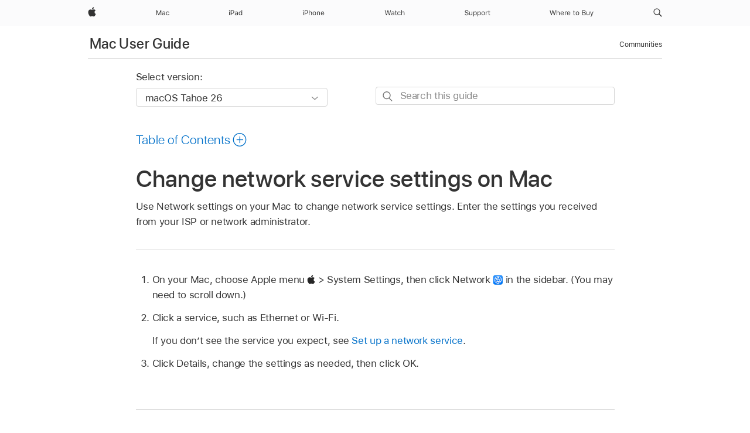

--- FILE ---
content_type: text/html;charset=utf-8
request_url: https://support.apple.com/en-il/guide/mac-help/mchlp1102/mac
body_size: 29762
content:

    
<!DOCTYPE html>
<html lang="en" prefix="og: http://ogp.me/ns#" dir=ltr>

<head>
	<meta name="viewport" content="width=device-width, initial-scale=1" />
	<meta http-equiv="content-type" content="text/html; charset=UTF-8" />
	<title lang="en">Change network service settings on Mac - Apple Support (IL)</title>
	<link rel="dns-prefetch" href="https://www.apple.com/" />
	<link rel="preconnect" href="https://www.apple.com/" crossorigin />
	<link rel="canonical" href="https://support.apple.com/en-il/guide/mac-help/mchlp1102/mac" />
	<link rel="apple-touch-icon" href="/favicon.ico">
    <link rel="icon" type="image/png" href="/favicon.ico">
	
	
		<meta name="description" content="On your Mac, you can change the settings for network services." />
		<meta property="og:url" content="https://support.apple.com/en-il/guide/mac-help/mchlp1102/mac" />
		<meta property="og:title" content="Change network service settings on Mac" />
		<meta property="og:description" content="On your Mac, you can change the settings for network services." />
		<meta property="og:site_name" content="Apple Support" />
		<meta property="og:locale" content="en_IL" />
		<meta property="og:type" content="article" />
		<meta name="ac-gn-search-field[locale]" content="en_IL" />
	

	
	
	
	
		<link rel="alternate" hreflang="en-ie" href="https://support.apple.com/en-ie/guide/mac-help/mchlp1102/mac">
	
		<link rel="alternate" hreflang="ar-kw" href="https://support.apple.com/ar-kw/guide/mac-help/mchlp1102/mac">
	
		<link rel="alternate" hreflang="en-il" href="https://support.apple.com/en-il/guide/mac-help/mchlp1102/mac">
	
		<link rel="alternate" hreflang="ms-my" href="https://support.apple.com/ms-my/guide/mac-help/mchlp1102/mac">
	
		<link rel="alternate" hreflang="en-in" href="https://support.apple.com/en-in/guide/mac-help/mchlp1102/mac">
	
		<link rel="alternate" hreflang="en-ae" href="https://support.apple.com/en-ae/guide/mac-help/mchlp1102/mac">
	
		<link rel="alternate" hreflang="en-za" href="https://support.apple.com/en-za/guide/mac-help/mchlp1102/mac">
	
		<link rel="alternate" hreflang="ta-in" href="https://support.apple.com/ta-in/guide/mac-help/mchlp1102/mac">
	
		<link rel="alternate" hreflang="no-no" href="https://support.apple.com/no-no/guide/mac-help/mchlp1102/mac">
	
		<link rel="alternate" hreflang="en-al" href="https://support.apple.com/en-al/guide/mac-help/mchlp1102/mac">
	
		<link rel="alternate" hreflang="en-is" href="https://support.apple.com/en-is/guide/mac-help/mchlp1102/mac">
	
		<link rel="alternate" hreflang="el-gr" href="https://support.apple.com/el-gr/guide/mac-help/mchlp1102/mac">
	
		<link rel="alternate" hreflang="en-am" href="https://support.apple.com/en-am/guide/mac-help/mchlp1102/mac">
	
		<link rel="alternate" hreflang="nl-nl" href="https://support.apple.com/nl-nl/guide/mac-help/mchlp1102/mac">
	
		<link rel="alternate" hreflang="en-au" href="https://support.apple.com/en-au/guide/mac-help/mchlp1102/mac">
	
		<link rel="alternate" hreflang="he-il" href="https://support.apple.com/he-il/guide/mac-help/mchlp1102/mac">
	
		<link rel="alternate" hreflang="en-az" href="https://support.apple.com/en-az/guide/mac-help/mchlp1102/mac">
	
		<link rel="alternate" hreflang="or-in" href="https://support.apple.com/or-in/guide/mac-help/mchlp1102/mac">
	
		<link rel="alternate" hreflang="hu-hu" href="https://support.apple.com/hu-hu/guide/mac-help/mchlp1102/mac">
	
		<link rel="alternate" hreflang="ml-in" href="https://support.apple.com/ml-in/guide/mac-help/mchlp1102/mac">
	
		<link rel="alternate" hreflang="en-jo" href="https://support.apple.com/en-jo/guide/mac-help/mchlp1102/mac">
	
		<link rel="alternate" hreflang="en-bh" href="https://support.apple.com/en-bh/guide/mac-help/mchlp1102/mac">
	
		<link rel="alternate" hreflang="es-cl" href="https://support.apple.com/es-cl/guide/mac-help/mchlp1102/mac">
	
		<link rel="alternate" hreflang="fr-sn" href="https://support.apple.com/fr-sn/guide/mac-help/mchlp1102/mac">
	
		<link rel="alternate" hreflang="fr-ca" href="https://support.apple.com/fr-ca/guide/mac-help/mchlp1102/mac">
	
		<link rel="alternate" hreflang="es-co" href="https://support.apple.com/es-co/guide/mac-help/mchlp1102/mac">
	
		<link rel="alternate" hreflang="pl-pl" href="https://support.apple.com/pl-pl/guide/mac-help/mchlp1102/mac">
	
		<link rel="alternate" hreflang="en-bn" href="https://support.apple.com/en-bn/guide/mac-help/mchlp1102/mac">
	
		<link rel="alternate" hreflang="pt-pt" href="https://support.apple.com/pt-pt/guide/mac-help/mchlp1102/mac">
	
		<link rel="alternate" hreflang="en-sa" href="https://support.apple.com/en-sa/guide/mac-help/mchlp1102/mac">
	
		<link rel="alternate" hreflang="fr-be" href="https://support.apple.com/fr-be/guide/mac-help/mchlp1102/mac">
	
		<link rel="alternate" hreflang="ar-eg" href="https://support.apple.com/ar-eg/guide/mac-help/mchlp1102/mac">
	
		<link rel="alternate" hreflang="en-bw" href="https://support.apple.com/en-bw/guide/mac-help/mchlp1102/mac">
	
		<link rel="alternate" hreflang="en-sg" href="https://support.apple.com/en-sg/guide/mac-help/mchlp1102/mac">
	
		<link rel="alternate" hreflang="en-by" href="https://support.apple.com/en-by/guide/mac-help/mchlp1102/mac">
	
		<link rel="alternate" hreflang="en-ke" href="https://support.apple.com/en-ke/guide/mac-help/mchlp1102/mac">
	
		<link rel="alternate" hreflang="hr-hr" href="https://support.apple.com/hr-hr/guide/mac-help/mchlp1102/mac">
	
		<link rel="alternate" hreflang="en-om" href="https://support.apple.com/en-om/guide/mac-help/mchlp1102/mac">
	
		<link rel="alternate" hreflang="en-ge" href="https://support.apple.com/en-ge/guide/mac-help/mchlp1102/mac">
	
		<link rel="alternate" hreflang="zh-mo" href="https://support.apple.com/zh-mo/guide/mac-help/mchlp1102/mac">
	
		<link rel="alternate" hreflang="de-at" href="https://support.apple.com/de-at/guide/mac-help/mchlp1102/mac">
	
		<link rel="alternate" hreflang="en-gu" href="https://support.apple.com/en-gu/guide/mac-help/mchlp1102/mac">
	
		<link rel="alternate" hreflang="en-gw" href="https://support.apple.com/en-gw/guide/mac-help/mchlp1102/mac">
	
		<link rel="alternate" hreflang="fr-gn" href="https://support.apple.com/fr-gn/guide/mac-help/mchlp1102/mac">
	
		<link rel="alternate" hreflang="fr-gq" href="https://support.apple.com/fr-gq/guide/mac-help/mchlp1102/mac">
	
		<link rel="alternate" hreflang="cs-cz" href="https://support.apple.com/cs-cz/guide/mac-help/mchlp1102/mac">
	
		<link rel="alternate" hreflang="en-ph" href="https://support.apple.com/en-ph/guide/mac-help/mchlp1102/mac">
	
		<link rel="alternate" hreflang="zh-tw" href="https://support.apple.com/zh-tw/guide/mac-help/mchlp1102/mac">
	
		<link rel="alternate" hreflang="en-hk" href="https://support.apple.com/en-hk/guide/mac-help/mchlp1102/mac">
	
		<link rel="alternate" hreflang="ko-kr" href="https://support.apple.com/ko-kr/guide/mac-help/mchlp1102/mac">
	
		<link rel="alternate" hreflang="sk-sk" href="https://support.apple.com/sk-sk/guide/mac-help/mchlp1102/mac">
	
		<link rel="alternate" hreflang="ru-ru" href="https://support.apple.com/ru-ru/guide/mac-help/mchlp1102/mac">
	
		<link rel="alternate" hreflang="ar-om" href="https://support.apple.com/ar-om/guide/mac-help/mchlp1102/mac">
	
		<link rel="alternate" hreflang="en-qa" href="https://support.apple.com/en-qa/guide/mac-help/mchlp1102/mac">
	
		<link rel="alternate" hreflang="sv-se" href="https://support.apple.com/sv-se/guide/mac-help/mchlp1102/mac">
	
		<link rel="alternate" hreflang="mr-in" href="https://support.apple.com/mr-in/guide/mac-help/mchlp1102/mac">
	
		<link rel="alternate" hreflang="da-dk" href="https://support.apple.com/da-dk/guide/mac-help/mchlp1102/mac">
	
		<link rel="alternate" hreflang="uk-ua" href="https://support.apple.com/uk-ua/guide/mac-help/mchlp1102/mac">
	
		<link rel="alternate" hreflang="en-us" href="https://support.apple.com/guide/mac-help/mchlp1102/mac">
	
		<link rel="alternate" hreflang="en-mk" href="https://support.apple.com/en-mk/guide/mac-help/mchlp1102/mac">
	
		<link rel="alternate" hreflang="en-mn" href="https://support.apple.com/en-mn/guide/mac-help/mchlp1102/mac">
	
		<link rel="alternate" hreflang="gu-in" href="https://support.apple.com/gu-in/guide/mac-help/mchlp1102/mac">
	
		<link rel="alternate" hreflang="en-eg" href="https://support.apple.com/en-eg/guide/mac-help/mchlp1102/mac">
	
		<link rel="alternate" hreflang="en-mo" href="https://support.apple.com/en-mo/guide/mac-help/mchlp1102/mac">
	
		<link rel="alternate" hreflang="en-uz" href="https://support.apple.com/en-uz/guide/mac-help/mchlp1102/mac">
	
		<link rel="alternate" hreflang="fr-ne" href="https://support.apple.com/fr-ne/guide/mac-help/mchlp1102/mac">
	
		<link rel="alternate" hreflang="en-mt" href="https://support.apple.com/en-mt/guide/mac-help/mchlp1102/mac">
	
		<link rel="alternate" hreflang="nl-be" href="https://support.apple.com/nl-be/guide/mac-help/mchlp1102/mac">
	
		<link rel="alternate" hreflang="zh-cn" href="https://support.apple.com/zh-cn/guide/mac-help/mchlp1102/mac">
	
		<link rel="alternate" hreflang="te-in" href="https://support.apple.com/te-in/guide/mac-help/mchlp1102/mac">
	
		<link rel="alternate" hreflang="en-mz" href="https://support.apple.com/en-mz/guide/mac-help/mchlp1102/mac">
	
		<link rel="alternate" hreflang="fr-ml" href="https://support.apple.com/fr-ml/guide/mac-help/mchlp1102/mac">
	
		<link rel="alternate" hreflang="en-my" href="https://support.apple.com/en-my/guide/mac-help/mchlp1102/mac">
	
		<link rel="alternate" hreflang="hi-in" href="https://support.apple.com/hi-in/guide/mac-help/mchlp1102/mac">
	
		<link rel="alternate" hreflang="fr-mu" href="https://support.apple.com/fr-mu/guide/mac-help/mchlp1102/mac">
	
		<link rel="alternate" hreflang="en-ng" href="https://support.apple.com/en-ng/guide/mac-help/mchlp1102/mac">
	
		<link rel="alternate" hreflang="el-cy" href="https://support.apple.com/el-cy/guide/mac-help/mchlp1102/mac">
	
		<link rel="alternate" hreflang="en-vn" href="https://support.apple.com/en-vn/guide/mac-help/mchlp1102/mac">
	
		<link rel="alternate" hreflang="ja-jp" href="https://support.apple.com/ja-jp/guide/mac-help/mchlp1102/mac">
	
		<link rel="alternate" hreflang="de-ch" href="https://support.apple.com/de-ch/guide/mac-help/mchlp1102/mac">
	
		<link rel="alternate" hreflang="ar-qa" href="https://support.apple.com/ar-qa/guide/mac-help/mchlp1102/mac">
	
		<link rel="alternate" hreflang="en-nz" href="https://support.apple.com/en-nz/guide/mac-help/mchlp1102/mac">
	
		<link rel="alternate" hreflang="ro-ro" href="https://support.apple.com/ro-ro/guide/mac-help/mchlp1102/mac">
	
		<link rel="alternate" hreflang="it-ch" href="https://support.apple.com/it-ch/guide/mac-help/mchlp1102/mac">
	
		<link rel="alternate" hreflang="tr-tr" href="https://support.apple.com/tr-tr/guide/mac-help/mchlp1102/mac">
	
		<link rel="alternate" hreflang="fr-fr" href="https://support.apple.com/fr-fr/guide/mac-help/mchlp1102/mac">
	
		<link rel="alternate" hreflang="vi-vn" href="https://support.apple.com/vi-vn/guide/mac-help/mchlp1102/mac">
	
		<link rel="alternate" hreflang="en-gb" href="https://support.apple.com/en-gb/guide/mac-help/mchlp1102/mac">
	
		<link rel="alternate" hreflang="fi-fi" href="https://support.apple.com/fi-fi/guide/mac-help/mchlp1102/mac">
	
		<link rel="alternate" hreflang="en-kg" href="https://support.apple.com/en-kg/guide/mac-help/mchlp1102/mac">
	
		<link rel="alternate" hreflang="en-ca" href="https://support.apple.com/en-ca/guide/mac-help/mchlp1102/mac">
	
		<link rel="alternate" hreflang="fr-tn" href="https://support.apple.com/fr-tn/guide/mac-help/mchlp1102/mac">
	
		<link rel="alternate" hreflang="ar-ae" href="https://support.apple.com/ar-ae/guide/mac-help/mchlp1102/mac">
	
		<link rel="alternate" hreflang="sl-si" href="https://support.apple.com/sl-si/guide/mac-help/mchlp1102/mac">
	
		<link rel="alternate" hreflang="bn-in" href="https://support.apple.com/bn-in/guide/mac-help/mchlp1102/mac">
	
		<link rel="alternate" hreflang="en-kw" href="https://support.apple.com/en-kw/guide/mac-help/mchlp1102/mac">
	
		<link rel="alternate" hreflang="en-kz" href="https://support.apple.com/en-kz/guide/mac-help/mchlp1102/mac">
	
		<link rel="alternate" hreflang="fr-cf" href="https://support.apple.com/fr-cf/guide/mac-help/mchlp1102/mac">
	
		<link rel="alternate" hreflang="fr-ci" href="https://support.apple.com/fr-ci/guide/mac-help/mchlp1102/mac">
	
		<link rel="alternate" hreflang="pa-in" href="https://support.apple.com/pa-in/guide/mac-help/mchlp1102/mac">
	
		<link rel="alternate" hreflang="fr-ch" href="https://support.apple.com/fr-ch/guide/mac-help/mchlp1102/mac">
	
		<link rel="alternate" hreflang="es-us" href="https://support.apple.com/es-us/guide/mac-help/mchlp1102/mac">
	
		<link rel="alternate" hreflang="kn-in" href="https://support.apple.com/kn-in/guide/mac-help/mchlp1102/mac">
	
		<link rel="alternate" hreflang="fr-cm" href="https://support.apple.com/fr-cm/guide/mac-help/mchlp1102/mac">
	
		<link rel="alternate" hreflang="en-lb" href="https://support.apple.com/en-lb/guide/mac-help/mchlp1102/mac">
	
		<link rel="alternate" hreflang="en-tj" href="https://support.apple.com/en-tj/guide/mac-help/mchlp1102/mac">
	
		<link rel="alternate" hreflang="en-tm" href="https://support.apple.com/en-tm/guide/mac-help/mchlp1102/mac">
	
		<link rel="alternate" hreflang="ar-sa" href="https://support.apple.com/ar-sa/guide/mac-help/mchlp1102/mac">
	
		<link rel="alternate" hreflang="ca-es" href="https://support.apple.com/ca-es/guide/mac-help/mchlp1102/mac">
	
		<link rel="alternate" hreflang="de-de" href="https://support.apple.com/de-de/guide/mac-help/mchlp1102/mac">
	
		<link rel="alternate" hreflang="en-lk" href="https://support.apple.com/en-lk/guide/mac-help/mchlp1102/mac">
	
		<link rel="alternate" hreflang="fr-ma" href="https://support.apple.com/fr-ma/guide/mac-help/mchlp1102/mac">
	
		<link rel="alternate" hreflang="zh-hk" href="https://support.apple.com/zh-hk/guide/mac-help/mchlp1102/mac">
	
		<link rel="alternate" hreflang="pt-br" href="https://support.apple.com/pt-br/guide/mac-help/mchlp1102/mac">
	
		<link rel="alternate" hreflang="de-li" href="https://support.apple.com/de-li/guide/mac-help/mchlp1102/mac">
	
		<link rel="alternate" hreflang="es-es" href="https://support.apple.com/es-es/guide/mac-help/mchlp1102/mac">
	
		<link rel="alternate" hreflang="ar-bh" href="https://support.apple.com/ar-bh/guide/mac-help/mchlp1102/mac">
	
		<link rel="alternate" hreflang="fr-mg" href="https://support.apple.com/fr-mg/guide/mac-help/mchlp1102/mac">
	
		<link rel="alternate" hreflang="ar-jo" href="https://support.apple.com/ar-jo/guide/mac-help/mchlp1102/mac">
	
		<link rel="alternate" hreflang="es-mx" href="https://support.apple.com/es-mx/guide/mac-help/mchlp1102/mac">
	
		<link rel="alternate" hreflang="it-it" href="https://support.apple.com/it-it/guide/mac-help/mchlp1102/mac">
	
		<link rel="alternate" hreflang="ur-in" href="https://support.apple.com/ur-in/guide/mac-help/mchlp1102/mac">
	
		<link rel="alternate" hreflang="id-id" href="https://support.apple.com/id-id/guide/mac-help/mchlp1102/mac">
	
		<link rel="alternate" hreflang="de-lu" href="https://support.apple.com/de-lu/guide/mac-help/mchlp1102/mac">
	
		<link rel="alternate" hreflang="en-md" href="https://support.apple.com/en-md/guide/mac-help/mchlp1102/mac">
	
		<link rel="alternate" hreflang="fr-lu" href="https://support.apple.com/fr-lu/guide/mac-help/mchlp1102/mac">
	
		<link rel="alternate" hreflang="en-me" href="https://support.apple.com/en-me/guide/mac-help/mchlp1102/mac">
	
		<link rel="alternate" hreflang="th-th" href="https://support.apple.com/th-th/guide/mac-help/mchlp1102/mac">
	

		<link rel="preload" as="style" href="/clientside/build/apd-sasskit.built.css" onload="this.onload=null;this.rel='stylesheet'">
		<noscript>
			<link rel="stylesheet" href="/clientside/build/apd-sasskit.built.css" type="text/css" />
		</noscript>

		
			<link rel="preload" as="style" href="/clientside/build/app-apd.css" onload="this.onload=null;this.rel='stylesheet'">
			<noscript>
				<link rel="stylesheet" href="/clientside/build/app-apd.css" type="text/css" />
			</noscript>
    	

	
    <link rel="preload" as="style"
        href="//www.apple.com/wss/fonts?families=SF+Pro,v1:200,300,400,500,600|SF+Pro+Icons,v1"
        onload="this.onload=null;this.rel='stylesheet'">
    <noscript>
        <link rel="stylesheet" href="//www.apple.com/wss/fonts?families=SF+Pro,v1:200,300,400,500,600|SF+Pro+Icons,v1" type="text/css" />
    </noscript>


	<script>
 
    var _applemd = {
        page: {
            
            site_section: "kb",
            
            content_type: "bk",
            info_type: "",
            topics: "",
            in_house: "",
            locale: "en-il",
            
                content_template: "topic",
            
            friendly_content: {
                title: `Mac User Guide`,
                publish_date: "01212026",
                
                    topic_id:   "MCHLP1102",
                    article_id        :   "BK_E6C98C6CC7E83B9388A5DBF2A3D5B0F5_MCHLP1102",
                    product_version   :   "mac-help, 26",
                    os_version        :   "macOS Tahoe 26, 26",
                    article_version   :   "1"
                
            },
            
            
        },
        
            product: "mac-help"
        
    };
    const isMobilePlayer = /iPhone|iPod|Android/i.test(navigator.userAgent);
    

</script>

	
	<script>
		var data = {	
			showHelpFulfeedBack: true,
			id: "BK_E6C98C6CC7E83B9388A5DBF2A3D5B0F5_MCHLP1102",
			locale: "en_US",
			podCookie: "il~en",
			source : "",
			isSecureEnv: false,
			dtmPageSource: "topic",
			domain: "support.apple.com",
			isNeighborJsEnabled: true,
            dtmPageName: "acs.pageload"
		}
		window.appState = JSON.stringify(data);
	</script>
	 
		<script src="/clientside/build/nn.js" type="text/javascript" charset="utf-8"></script>
<script>
    
     var neighborInitData = {
        appDataSchemaVersion: '1.0.0',
        webVitalDataThrottlingPercentage: 100,
        reportThrottledWebVitalDataTypes: ['system:dom-content-loaded', 'system:load', 'system:unfocus', 'system:focus', 'system:unload', 'system:page-hide', 'system:visibility-change-visible', 'system:visibility-change-hidden', 'system:event', 'app:load', 'app:unload', 'app:event'],
        trackMarcomSearch: true,
        trackSurvey: true,
        
        endpoint: 'https://supportmetrics.apple.com/content/services/stats'
    }
</script>

	



</head>


	<body id="mchlp1102" dir="ltr" data-istaskopen="true" lang="en" class="ac-gn-current-support no-js AppleTopic apd-topic dark-mode-enabled" data-designversion="2" itemscope
		itemtype="https://schema.org/TechArticle">

    
	
		





		 <meta name="globalnav-store-key" content="S2A49YFKJF2JAT22K" />
<meta name="globalnav-search-field[name]" content="q" />
<meta name="globalnav-search-field[action]" content="https://support.apple.com/kb/index" />
<meta name="globalnav-search-field[src]" content="globalnav_support" />
<meta name="globalnav-search-field[type]" content="organic" />
<meta name="globalnav-search-field[page]" content="search" />
<meta name="globalnav-search-field[locale]" content="en_IL" />
<meta name="globalnav-search-field[placeholder]" content="Search Support" />
<link
  rel="stylesheet"
  type="text/css"
  href="https://www.apple.com/api-www/global-elements/global-header/v1/assets/globalheader.css"
/>
<div id="globalheader" class="globalnav-scrim globalheader-light"><aside id="globalmessage-segment" lang="en-IL" dir="ltr" class="globalmessage-segment"><ul data-strings="{}" class="globalmessage-segment-content"></ul></aside><nav id="globalnav" lang="en-IL" dir="ltr" aria-label="Global" data-analytics-element-engagement-start="globalnav:onFlyoutOpen" data-analytics-element-engagement-end="globalnav:onFlyoutClose" data-analytics-activitymap-region-id="global nav" data-analytics-region="global nav" class="globalnav no-js   "><div class="globalnav-content"><div class="globalnav-item globalnav-menuback"><button aria-label="Main menu" class="globalnav-menuback-button"><span class="globalnav-chevron-icon"><svg height="48" viewBox="0 0 9 48" width="9" xmlns="http://www.w3.org/2000/svg"><path d="m1.5618 24.0621 6.5581-6.4238c.2368-.2319.2407-.6118.0088-.8486-.2324-.2373-.6123-.2407-.8486-.0088l-7 6.8569c-.1157.1138-.1807.2695-.1802.4316.001.1621.0674.3174.1846.4297l7 6.7241c.1162.1118.2661.1675.4155.1675.1577 0 .3149-.062.4326-.1846.2295-.2388.2222-.6187-.0171-.8481z"></path></svg></span></button></div><ul id="globalnav-list" class="globalnav-list"><li data-analytics-element-engagement="globalnav hover - apple" class="
				globalnav-item
				globalnav-item-apple
				
				
			"><a href="https://www.apple.com/il/" data-globalnav-item-name="apple" data-analytics-title="apple home" aria-label="Apple" class="globalnav-link globalnav-link-apple"><span class="globalnav-image-regular globalnav-link-image"><svg height="44" viewBox="0 0 14 44" width="14" xmlns="http://www.w3.org/2000/svg"><path d="m13.0729 17.6825a3.61 3.61 0 0 0 -1.7248 3.0365 3.5132 3.5132 0 0 0 2.1379 3.2223 8.394 8.394 0 0 1 -1.0948 2.2618c-.6816.9812-1.3943 1.9623-2.4787 1.9623s-1.3633-.63-2.613-.63c-1.2187 0-1.6525.6507-2.644.6507s-1.6834-.9089-2.4787-2.0243a9.7842 9.7842 0 0 1 -1.6628-5.2776c0-3.0984 2.014-4.7405 3.9969-4.7405 1.0535 0 1.9314.6919 2.5924.6919.63 0 1.6112-.7333 2.8092-.7333a3.7579 3.7579 0 0 1 3.1604 1.5802zm-3.7284-2.8918a3.5615 3.5615 0 0 0 .8469-2.22 1.5353 1.5353 0 0 0 -.031-.32 3.5686 3.5686 0 0 0 -2.3445 1.2084 3.4629 3.4629 0 0 0 -.8779 2.1585 1.419 1.419 0 0 0 .031.2892 1.19 1.19 0 0 0 .2169.0207 3.0935 3.0935 0 0 0 2.1586-1.1368z"></path></svg></span><span class="globalnav-image-compact globalnav-link-image"><svg height="48" viewBox="0 0 17 48" width="17" xmlns="http://www.w3.org/2000/svg"><path d="m15.5752 19.0792a4.2055 4.2055 0 0 0 -2.01 3.5376 4.0931 4.0931 0 0 0 2.4908 3.7542 9.7779 9.7779 0 0 1 -1.2755 2.6351c-.7941 1.1431-1.6244 2.2862-2.8878 2.2862s-1.5883-.734-3.0443-.734c-1.42 0-1.9252.7581-3.08.7581s-1.9611-1.0589-2.8876-2.3584a11.3987 11.3987 0 0 1 -1.9373-6.1487c0-3.61 2.3464-5.523 4.6566-5.523 1.2274 0 2.25.8062 3.02.8062.734 0 1.8771-.8543 3.2729-.8543a4.3778 4.3778 0 0 1 3.6822 1.841zm-6.8586-2.0456a1.3865 1.3865 0 0 1 -.2527-.024 1.6557 1.6557 0 0 1 -.0361-.337 4.0341 4.0341 0 0 1 1.0228-2.5148 4.1571 4.1571 0 0 1 2.7314-1.4078 1.7815 1.7815 0 0 1 .0361.373 4.1487 4.1487 0 0 1 -.9867 2.587 3.6039 3.6039 0 0 1 -2.5148 1.3236z"></path></svg></span><span class="globalnav-link-text">Apple</span></a></li><li data-topnav-flyout-item="menu" data-topnav-flyout-label="Menu" role="none" class="globalnav-item globalnav-menu"><div data-topnav-flyout="menu" class="globalnav-flyout"><div class="globalnav-menu-list"><div data-analytics-element-engagement="globalnav hover - mac" class="
				globalnav-item
				globalnav-item-mac
				globalnav-item-menu
				
			"><ul role="none" class="globalnav-submenu-trigger-group"><li class="globalnav-submenu-trigger-item"><a href="https://www.apple.com/il/mac/" data-globalnav-item-name="mac" data-topnav-flyout-trigger-compact="true" data-analytics-title="mac" data-analytics-element-engagement="hover - mac" aria-label="Mac" class="globalnav-link globalnav-submenu-trigger-link globalnav-link-mac"><span class="globalnav-link-text-container"><span class="globalnav-image-regular globalnav-link-image"><svg height="44" viewBox="0 0 23 44" width="23" xmlns="http://www.w3.org/2000/svg"><path d="m8.1558 25.9987v-6.457h-.0703l-2.666 6.457h-.8907l-2.666-6.457h-.0703v6.457h-.9844v-8.4551h1.2246l2.8945 7.0547h.0938l2.8945-7.0547h1.2246v8.4551zm2.5166-1.7696c0-1.1309.832-1.7812 2.3027-1.8691l1.8223-.1113v-.5742c0-.7793-.4863-1.207-1.4297-1.207-.7559 0-1.2832.2871-1.4238.7852h-1.0195c.1348-1.0137 1.1309-1.6816 2.4785-1.6816 1.541 0 2.4023.791 2.4023 2.1035v4.3242h-.9609v-.9318h-.0938c-.4102.6738-1.1016 1.043-1.9453 1.043-1.2246 0-2.1328-.7266-2.1328-1.8809zm4.125-.5859v-.5801l-1.6992.1113c-.9609.0645-1.3828.3984-1.3828 1.0312 0 .6445.5449 1.0195 1.2773 1.0195 1.0371.0001 1.8047-.6796 1.8047-1.5819zm6.958-2.0273c-.1641-.627-.7207-1.1367-1.6289-1.1367-1.1367 0-1.8516.9082-1.8516 2.3379 0 1.459.7266 2.3848 1.8516 2.3848.8496 0 1.4414-.3926 1.6289-1.1074h1.0195c-.1816 1.1602-1.125 2.0156-2.6426 2.0156-1.7695 0-2.9004-1.2832-2.9004-3.293 0-1.9688 1.125-3.2461 2.8945-3.2461 1.5352 0 2.4727.9199 2.6484 2.0449z"></path></svg></span><span class="globalnav-link-text">Mac</span></span></a></li></ul></div><div data-analytics-element-engagement="globalnav hover - ipad" class="
				globalnav-item
				globalnav-item-ipad
				globalnav-item-menu
				
			"><ul role="none" class="globalnav-submenu-trigger-group"><li class="globalnav-submenu-trigger-item"><a href="https://www.apple.com/il/ipad/" data-globalnav-item-name="ipad" data-topnav-flyout-trigger-compact="true" data-analytics-title="ipad" data-analytics-element-engagement="hover - ipad" aria-label="iPad" class="globalnav-link globalnav-submenu-trigger-link globalnav-link-ipad"><span class="globalnav-link-text-container"><span class="globalnav-image-regular globalnav-link-image"><svg height="44" viewBox="0 0 24 44" width="24" xmlns="http://www.w3.org/2000/svg"><path d="m14.9575 23.7002c0 .902-.768 1.582-1.805 1.582-.732 0-1.277-.375-1.277-1.02 0-.632.422-.966 1.383-1.031l1.699-.111zm-1.395-4.072c-1.347 0-2.343.668-2.478 1.681h1.019c.141-.498.668-.785 1.424-.785.944 0 1.43.428 1.43 1.207v.574l-1.822.112c-1.471.088-2.303.738-2.303 1.869 0 1.154.908 1.881 2.133 1.881.844 0 1.535-.369 1.945-1.043h.094v.931h.961v-4.324c0-1.312-.862-2.103-2.403-2.103zm6.769 5.575c-1.155 0-1.846-.885-1.846-2.361 0-1.471.697-2.362 1.846-2.362 1.142 0 1.857.914 1.857 2.362 0 1.459-.709 2.361-1.857 2.361zm1.834-8.027v3.503h-.088c-.358-.691-1.102-1.107-1.981-1.107-1.605 0-2.654 1.289-2.654 3.27 0 1.986 1.037 3.269 2.654 3.269.873 0 1.623-.416 2.022-1.119h.093v1.008h.961v-8.824zm-15.394 4.869h-1.863v-3.563h1.863c1.225 0 1.899.639 1.899 1.799 0 1.119-.697 1.764-1.899 1.764zm.276-4.5h-3.194v8.455h1.055v-3.018h2.127c1.588 0 2.719-1.119 2.719-2.701 0-1.611-1.108-2.736-2.707-2.736zm-6.064 8.454h1.008v-6.316h-1.008zm-.199-8.237c0-.387.316-.704.703-.704s.703.317.703.704c0 .386-.316.703-.703.703s-.703-.317-.703-.703z"></path></svg></span><span class="globalnav-link-text">iPad</span></span></a></li></ul></div><div data-analytics-element-engagement="globalnav hover - iphone" class="
				globalnav-item
				globalnav-item-iphone
				globalnav-item-menu
				
			"><ul role="none" class="globalnav-submenu-trigger-group"><li class="globalnav-submenu-trigger-item"><a href="https://www.apple.com/il/iphone/" data-globalnav-item-name="iphone" data-topnav-flyout-trigger-compact="true" data-analytics-title="iphone" data-analytics-element-engagement="hover - iphone" aria-label="iPhone" class="globalnav-link globalnav-submenu-trigger-link globalnav-link-iphone"><span class="globalnav-link-text-container"><span class="globalnav-image-regular globalnav-link-image"><svg height="44" viewBox="0 0 38 44" width="38" xmlns="http://www.w3.org/2000/svg"><path d="m32.7129 22.3203h3.48c-.023-1.119-.691-1.857-1.693-1.857-1.008 0-1.711.738-1.787 1.857zm4.459 2.045c-.293 1.078-1.277 1.746-2.66 1.746-1.752 0-2.848-1.266-2.848-3.264 0-1.986 1.113-3.275 2.848-3.275 1.705 0 2.742 1.213 2.742 3.176v.386h-4.541v.047c.053 1.248.75 2.039 1.822 2.039.815 0 1.366-.298 1.629-.855zm-12.282-4.682h.961v.996h.094c.316-.697.932-1.107 1.898-1.107 1.418 0 2.209.838 2.209 2.338v4.09h-1.007v-3.844c0-1.137-.481-1.676-1.489-1.676s-1.658.674-1.658 1.781v3.739h-1.008zm-2.499 3.158c0-1.5-.674-2.361-1.869-2.361-1.196 0-1.87.861-1.87 2.361 0 1.495.674 2.362 1.87 2.362 1.195 0 1.869-.867 1.869-2.362zm-4.782 0c0-2.033 1.114-3.269 2.913-3.269 1.798 0 2.912 1.236 2.912 3.269 0 2.028-1.114 3.27-2.912 3.27-1.799 0-2.913-1.242-2.913-3.27zm-6.636-5.666h1.008v3.504h.093c.317-.697.979-1.107 1.946-1.107 1.336 0 2.179.855 2.179 2.338v4.09h-1.007v-3.844c0-1.119-.504-1.676-1.459-1.676-1.131 0-1.752.715-1.752 1.781v3.739h-1.008zm-6.015 4.87h1.863c1.202 0 1.899-.645 1.899-1.764 0-1.16-.674-1.799-1.899-1.799h-1.863zm2.139-4.5c1.599 0 2.707 1.125 2.707 2.736 0 1.582-1.131 2.701-2.719 2.701h-2.127v3.018h-1.055v-8.455zm-6.114 8.454h1.008v-6.316h-1.008zm-.2-8.238c0-.386.317-.703.703-.703.387 0 .704.317.704.703 0 .387-.317.704-.704.704-.386 0-.703-.317-.703-.704z"></path></svg></span><span class="globalnav-link-text">iPhone</span></span></a></li></ul></div><div data-analytics-element-engagement="globalnav hover - watch" class="
				globalnav-item
				globalnav-item-watch
				globalnav-item-menu
				
			"><ul role="none" class="globalnav-submenu-trigger-group"><li class="globalnav-submenu-trigger-item"><a href="https://www.apple.com/il/watch/" data-globalnav-item-name="watch" data-topnav-flyout-trigger-compact="true" data-analytics-title="watch" data-analytics-element-engagement="hover - watch" aria-label="Watch" class="globalnav-link globalnav-submenu-trigger-link globalnav-link-watch"><span class="globalnav-link-text-container"><span class="globalnav-image-regular globalnav-link-image"><svg height="44" viewBox="0 0 35 44" width="35" xmlns="http://www.w3.org/2000/svg"><path d="m28.9819 17.1758h1.008v3.504h.094c.316-.697.978-1.108 1.945-1.108 1.336 0 2.18.856 2.18 2.338v4.09h-1.008v-3.844c0-1.119-.504-1.675-1.459-1.675-1.131 0-1.752.715-1.752 1.781v3.738h-1.008zm-2.42 4.441c-.164-.627-.721-1.136-1.629-1.136-1.137 0-1.852.908-1.852 2.338 0 1.459.727 2.384 1.852 2.384.849 0 1.441-.392 1.629-1.107h1.019c-.182 1.16-1.125 2.016-2.642 2.016-1.77 0-2.901-1.284-2.901-3.293 0-1.969 1.125-3.247 2.895-3.247 1.535 0 2.472.92 2.648 2.045zm-6.533-3.568v1.635h1.407v.844h-1.407v3.574c0 .744.282 1.06.938 1.06.182 0 .281-.006.469-.023v.85c-.2.035-.393.058-.592.058-1.301 0-1.822-.48-1.822-1.687v-3.832h-1.02v-.844h1.02v-1.635zm-4.2 5.596v-.58l-1.699.111c-.961.064-1.383.398-1.383 1.031 0 .645.545 1.02 1.277 1.02 1.038 0 1.805-.68 1.805-1.582zm-4.125.586c0-1.131.832-1.782 2.303-1.869l1.822-.112v-.574c0-.779-.486-1.207-1.43-1.207-.755 0-1.283.287-1.423.785h-1.02c.135-1.014 1.131-1.682 2.479-1.682 1.541 0 2.402.792 2.402 2.104v4.324h-.961v-.931h-.094c-.41.673-1.101 1.043-1.945 1.043-1.225 0-2.133-.727-2.133-1.881zm-7.684 1.769h-.996l-2.303-8.455h1.101l1.682 6.873h.07l1.893-6.873h1.066l1.893 6.873h.07l1.682-6.873h1.101l-2.302 8.455h-.996l-1.946-6.674h-.07z"></path></svg></span><span class="globalnav-link-text">Watch</span></span></a></li></ul></div><div data-analytics-element-engagement="globalnav hover - support" class="
				globalnav-item
				globalnav-item-support
				globalnav-item-menu
				
			"><ul role="none" class="globalnav-submenu-trigger-group"><li class="globalnav-submenu-trigger-item"><a href="https://support.apple.com/en-il/?cid=gn-ols-home-hp-tab" data-globalnav-item-name="support" data-topnav-flyout-trigger-compact="true" data-analytics-title="support" data-analytics-element-engagement="hover - support" data-analytics-exit-link="true" aria-label="Support" class="globalnav-link globalnav-submenu-trigger-link globalnav-link-support"><span class="globalnav-link-text-container"><span class="globalnav-image-regular globalnav-link-image"><svg height="44" viewBox="0 0 44 44" width="44" xmlns="http://www.w3.org/2000/svg"><path d="m42.1206 18.0337v1.635h1.406v.844h-1.406v3.574c0 .744.281 1.06.937 1.06.182 0 .282-.006.469-.023v.849c-.199.036-.392.059-.592.059-1.3 0-1.822-.48-1.822-1.687v-3.832h-1.019v-.844h1.019v-1.635zm-6.131 1.635h.961v.937h.093c.188-.615.914-1.049 1.752-1.049.164 0 .375.012.504.03v1.008c-.082-.024-.445-.059-.644-.059-.961 0-1.659.644-1.659 1.535v3.914h-1.007zm-2.463 3.158c0-1.5-.674-2.361-1.869-2.361s-1.869.861-1.869 2.361c0 1.494.674 2.361 1.869 2.361s1.869-.867 1.869-2.361zm-4.781 0c0-2.033 1.113-3.27 2.912-3.27s2.912 1.237 2.912 3.27c0 2.027-1.113 3.27-2.912 3.27s-2.912-1.243-2.912-3.27zm-2.108 0c0-1.477-.692-2.361-1.846-2.361-1.143 0-1.863.908-1.863 2.361 0 1.447.72 2.361 1.857 2.361 1.16 0 1.852-.884 1.852-2.361zm1.043 0c0 1.975-1.049 3.27-2.655 3.27-.902 0-1.629-.393-1.974-1.061h-.094v3.059h-1.008v-8.426h.961v1.054h.094c.404-.726 1.16-1.166 2.021-1.166 1.612 0 2.655 1.284 2.655 3.27zm-8.048 0c0-1.477-.691-2.361-1.845-2.361-1.143 0-1.864.908-1.864 2.361 0 1.447.721 2.361 1.858 2.361 1.16 0 1.851-.884 1.851-2.361zm1.043 0c0 1.975-1.049 3.27-2.654 3.27-.902 0-1.629-.393-1.975-1.061h-.093v3.059h-1.008v-8.426h.961v1.054h.093c.405-.726 1.161-1.166 2.022-1.166 1.611 0 2.654 1.284 2.654 3.27zm-7.645 3.158h-.961v-.99h-.094c-.316.703-.99 1.102-1.957 1.102-1.418 0-2.156-.844-2.156-2.338v-4.09h1.008v3.844c0 1.136.422 1.664 1.43 1.664 1.113 0 1.722-.663 1.722-1.77v-3.738h1.008zm-11.69-2.209c.129.885.972 1.447 2.174 1.447 1.136 0 1.974-.615 1.974-1.453 0-.72-.527-1.177-1.693-1.47l-1.084-.282c-1.529-.386-2.192-1.078-2.192-2.279 0-1.435 1.202-2.408 2.989-2.408 1.634 0 2.853.973 2.941 2.338h-1.06c-.147-.867-.862-1.383-1.916-1.383-1.125 0-1.87.562-1.87 1.418 0 .662.463 1.043 1.629 1.342l.885.234c1.752.44 2.455 1.119 2.455 2.361 0 1.553-1.224 2.543-3.158 2.543-1.793 0-3.029-.949-3.141-2.408z"></path></svg></span><span class="globalnav-link-text">Support</span></span></a></li></ul></div><div data-analytics-element-engagement="globalnav hover - where-to-buy" class="
				globalnav-item
				globalnav-item-where-to-buy
				globalnav-item-menu
				
			"><ul role="none" class="globalnav-submenu-trigger-group"><li class="globalnav-submenu-trigger-item"><a href="https://www.apple.com/il/buy/" data-globalnav-item-name="where-to-buy" data-topnav-flyout-trigger-compact="true" data-analytics-title="where to buy" data-analytics-element-engagement="hover - where to buy" aria-label="Where to Buy" class="globalnav-link globalnav-submenu-trigger-link globalnav-link-where-to-buy"><span class="globalnav-link-text-container"><span class="globalnav-image-regular globalnav-link-image"><svg height="44" viewBox="0 0 75 44" width="75" xmlns="http://www.w3.org/2000/svg"><path d="m69.7295 28.2349v-.861c.123.023.281.029.422.029.58 0 .896-.275 1.16-1.037l.117-.375-2.338-6.322h1.09l1.735 5.197h.093l1.729-5.197h1.072l-2.467 6.703c-.539 1.465-1.043 1.898-2.162 1.898-.135 0-.31-.012-.451-.035zm-1.646-2.25h-.96v-.99h-.094c-.317.703-.99 1.101-1.957 1.101-1.418 0-2.156-.843-2.156-2.338v-4.089h1.007v3.843c0 1.137.422 1.664 1.43 1.664 1.113 0 1.723-.662 1.723-1.769v-3.738h1.007zm-9.378-.932c1.272 0 1.94-.515 1.94-1.494 0-.978-.692-1.476-2.04-1.476h-1.986v2.97zm-2.086-3.879h1.688c1.277 0 1.927-.457 1.927-1.353 0-.861-.609-1.359-1.658-1.359h-1.957zm-1.055 4.811v-8.455h3.235c1.553 0 2.502.814 2.502 2.109 0 .879-.645 1.676-1.459 1.823v.093c1.154.147 1.887.938 1.887 2.057 0 1.488-1.067 2.373-2.866 2.373zm-6.195-3.158c0-1.5-.674-2.362-1.869-2.362-1.196 0-1.87.862-1.87 2.362 0 1.494.674 2.361 1.87 2.361 1.195 0 1.869-.867 1.869-2.361zm-4.782 0c0-2.033 1.114-3.27 2.913-3.27 1.798 0 2.912 1.237 2.912 3.27 0 2.027-1.114 3.269-2.912 3.269-1.799 0-2.913-1.242-2.913-3.269zm-2.615-4.793v1.635h1.406v.843h-1.406v3.575c0 .744.281 1.06.937 1.06.182 0 .281-.006.469-.023v.849c-.199.035-.393.059-.592.059-1.301 0-1.822-.481-1.822-1.688v-3.832h-1.02v-.843h1.02v-1.635zm-11.219 4.271h3.481c-.024-1.119-.692-1.857-1.693-1.857-1.008 0-1.711.738-1.788 1.857zm4.459 2.045c-.293 1.078-1.277 1.746-2.66 1.746-1.752 0-2.847-1.265-2.847-3.263 0-1.987 1.113-3.276 2.847-3.276 1.705 0 2.742 1.213 2.742 3.176v.387h-4.541v.047c.053 1.248.75 2.039 1.823 2.039.814 0 1.365-.299 1.629-.856zm-9.337-4.681h.961v.937h.094c.188-.615.914-1.049 1.752-1.049.164 0 .375.012.504.03v1.007c-.082-.023-.445-.058-.645-.058-.96 0-1.658.644-1.658 1.535v3.914h-1.008zm-6.122 2.636h3.481c-.024-1.119-.692-1.857-1.693-1.857-1.008 0-1.711.738-1.788 1.857zm4.459 2.045c-.293 1.078-1.277 1.746-2.66 1.746-1.752 0-2.847-1.265-2.847-3.263 0-1.987 1.113-3.276 2.847-3.276 1.705 0 2.742 1.213 2.742 3.176v.387h-4.541v.047c.053 1.248.75 2.039 1.823 2.039.814 0 1.365-.299 1.629-.856zm-12.332-7.189h1.008v3.504h.093c.317-.698.979-1.108 1.946-1.108 1.336 0 2.179.856 2.179 2.338v4.09h-1.007v-3.844c0-1.119-.504-1.676-1.459-1.676-1.131 0-1.752.715-1.752 1.782v3.738h-1.008zm-8.361 8.824h-.996l-2.303-8.455h1.102l1.681 6.873h.071l1.892-6.873h1.067l1.892 6.873h.071l1.681-6.873h1.102l-2.303 8.455h-.996l-1.945-6.674h-.071z"></path></svg></span><span class="globalnav-link-text">Where to Buy</span></span></a></li></ul></div></div></div></li><li data-topnav-flyout-label="Search apple.com" data-analytics-title="open - search field" class="globalnav-item globalnav-search"><a role="button" id="globalnav-menubutton-link-search" href="https://support.apple.com/kb/index?page=search&locale=en_IL" data-topnav-flyout-trigger-regular="true" data-topnav-flyout-trigger-compact="true" aria-label="Search apple.com" data-analytics-title="open - search field" class="globalnav-link globalnav-link-search"><span class="globalnav-image-regular"><svg xmlns="http://www.w3.org/2000/svg" width="15px" height="44px" viewBox="0 0 15 44">
<path d="M14.298,27.202l-3.87-3.87c0.701-0.929,1.122-2.081,1.122-3.332c0-3.06-2.489-5.55-5.55-5.55c-3.06,0-5.55,2.49-5.55,5.55 c0,3.061,2.49,5.55,5.55,5.55c1.251,0,2.403-0.421,3.332-1.122l3.87,3.87c0.151,0.151,0.35,0.228,0.548,0.228 s0.396-0.076,0.548-0.228C14.601,27.995,14.601,27.505,14.298,27.202z M1.55,20c0-2.454,1.997-4.45,4.45-4.45 c2.454,0,4.45,1.997,4.45,4.45S8.454,24.45,6,24.45C3.546,24.45,1.55,22.454,1.55,20z"></path>
</svg>
</span><span class="globalnav-image-compact"><svg height="48" viewBox="0 0 17 48" width="17" xmlns="http://www.w3.org/2000/svg"><path d="m16.2294 29.9556-4.1755-4.0821a6.4711 6.4711 0 1 0 -1.2839 1.2625l4.2005 4.1066a.9.9 0 1 0 1.2588-1.287zm-14.5294-8.0017a5.2455 5.2455 0 1 1 5.2455 5.2527 5.2549 5.2549 0 0 1 -5.2455-5.2527z"></path></svg></span></a><div id="globalnav-submenu-search" aria-labelledby="globalnav-menubutton-link-search" class="globalnav-flyout globalnav-submenu"><div class="globalnav-flyout-scroll-container"><div class="globalnav-flyout-content globalnav-submenu-content"><form action="https://support.apple.com/kb/index" method="get" class="globalnav-searchfield"><div class="globalnav-searchfield-wrapper"><input placeholder="Search apple.com" aria-label="Search apple.com" autocorrect="off" autocapitalize="off" autocomplete="off" spellcheck="false" class="globalnav-searchfield-input" name="q"><input id="globalnav-searchfield-src" type="hidden" name="src" value><input type="hidden" name="type" value><input type="hidden" name="page" value><input type="hidden" name="locale" value><button aria-label="Clear search" tabindex="-1" type="button" class="globalnav-searchfield-reset"><span class="globalnav-image-regular"><svg height="14" viewBox="0 0 14 14" width="14" xmlns="http://www.w3.org/2000/svg"><path d="m7 .0339a6.9661 6.9661 0 1 0 6.9661 6.9661 6.9661 6.9661 0 0 0 -6.9661-6.9661zm2.798 8.9867a.55.55 0 0 1 -.778.7774l-2.02-2.02-2.02 2.02a.55.55 0 0 1 -.7784-.7774l2.0206-2.0206-2.0204-2.02a.55.55 0 0 1 .7782-.7778l2.02 2.02 2.02-2.02a.55.55 0 0 1 .778.7778l-2.0203 2.02z"></path></svg></span><span class="globalnav-image-compact"><svg height="16" viewBox="0 0 16 16" width="16" xmlns="http://www.w3.org/2000/svg"><path d="m0 8a8.0474 8.0474 0 0 1 7.9922-8 8.0609 8.0609 0 0 1 8.0078 8 8.0541 8.0541 0 0 1 -8 8 8.0541 8.0541 0 0 1 -8-8zm5.6549 3.2863 2.3373-2.353 2.3451 2.353a.6935.6935 0 0 0 .4627.1961.6662.6662 0 0 0 .6667-.6667.6777.6777 0 0 0 -.1961-.4706l-2.3451-2.3373 2.3529-2.3607a.5943.5943 0 0 0 .1961-.4549.66.66 0 0 0 -.6667-.6589.6142.6142 0 0 0 -.447.1961l-2.3686 2.3606-2.353-2.3527a.6152.6152 0 0 0 -.447-.1883.6529.6529 0 0 0 -.6667.651.6264.6264 0 0 0 .1961.4549l2.3451 2.3529-2.3451 2.353a.61.61 0 0 0 -.1961.4549.6661.6661 0 0 0 .6667.6667.6589.6589 0 0 0 .4627-.1961z" ></path></svg></span></button><button aria-label="Submit search" tabindex="-1" aria-hidden="true" type="submit" class="globalnav-searchfield-submit"><span class="globalnav-image-regular"><svg height="32" viewBox="0 0 30 32" width="30" xmlns="http://www.w3.org/2000/svg"><path d="m23.3291 23.3066-4.35-4.35c-.0105-.0105-.0247-.0136-.0355-.0235a6.8714 6.8714 0 1 0 -1.5736 1.4969c.0214.0256.03.0575.0542.0815l4.35 4.35a1.1 1.1 0 1 0 1.5557-1.5547zm-15.4507-8.582a5.6031 5.6031 0 1 1 5.603 5.61 5.613 5.613 0 0 1 -5.603-5.61z"></path></svg></span><span class="globalnav-image-compact"><svg width="38" height="40" viewBox="0 0 38 40" xmlns="http://www.w3.org/2000/svg"><path d="m28.6724 27.8633-5.07-5.07c-.0095-.0095-.0224-.0122-.032-.0213a7.9967 7.9967 0 1 0 -1.8711 1.7625c.0254.03.0357.0681.0642.0967l5.07 5.07a1.3 1.3 0 0 0 1.8389-1.8379zm-18.0035-10.0033a6.5447 6.5447 0 1 1 6.545 6.5449 6.5518 6.5518 0 0 1 -6.545-6.5449z"></path></svg></span></button></div><div role="status" aria-live="polite" data-topnav-searchresults-label="total results" class="globalnav-searchresults-count"></div></form><div class="globalnav-searchresults"></div></div></div></div></li></ul><div class="globalnav-menutrigger"><button id="globalnav-menutrigger-button" aria-controls="globalnav-list" aria-label="Menu" data-topnav-menu-label-open="Menu" data-topnav-menu-label-close="Close" data-topnav-flyout-trigger-compact="menu" class="globalnav-menutrigger-button"><svg width="18" height="18" viewBox="0 0 18 18"><polyline id="globalnav-menutrigger-bread-bottom" fill="none" stroke="currentColor" stroke-width="1.2" stroke-linecap="round" stroke-linejoin="round" points="2 12, 16 12" class="globalnav-menutrigger-bread globalnav-menutrigger-bread-bottom"><animate id="globalnav-anim-menutrigger-bread-bottom-open" attributeName="points" keyTimes="0;0.5;1" dur="0.24s" begin="indefinite" fill="freeze" calcMode="spline" keySplines="0.42, 0, 1, 1;0, 0, 0.58, 1" values=" 2 12, 16 12; 2 9, 16 9; 3.5 15, 15 3.5"></animate><animate id="globalnav-anim-menutrigger-bread-bottom-close" attributeName="points" keyTimes="0;0.5;1" dur="0.24s" begin="indefinite" fill="freeze" calcMode="spline" keySplines="0.42, 0, 1, 1;0, 0, 0.58, 1" values=" 3.5 15, 15 3.5; 2 9, 16 9; 2 12, 16 12"></animate></polyline><polyline id="globalnav-menutrigger-bread-top" fill="none" stroke="currentColor" stroke-width="1.2" stroke-linecap="round" stroke-linejoin="round" points="2 5, 16 5" class="globalnav-menutrigger-bread globalnav-menutrigger-bread-top"><animate id="globalnav-anim-menutrigger-bread-top-open" attributeName="points" keyTimes="0;0.5;1" dur="0.24s" begin="indefinite" fill="freeze" calcMode="spline" keySplines="0.42, 0, 1, 1;0, 0, 0.58, 1" values=" 2 5, 16 5; 2 9, 16 9; 3.5 3.5, 15 15"></animate><animate id="globalnav-anim-menutrigger-bread-top-close" attributeName="points" keyTimes="0;0.5;1" dur="0.24s" begin="indefinite" fill="freeze" calcMode="spline" keySplines="0.42, 0, 1, 1;0, 0, 0.58, 1" values=" 3.5 3.5, 15 15; 2 9, 16 9; 2 5, 16 5"></animate></polyline></svg></button></div></div></nav><div id="globalnav-curtain" class="globalnav-curtain"></div><div id="globalnav-placeholder" class="globalnav-placeholder"></div></div><script id="__ACGH_DATA__" type="application/json">{"props":{"globalNavData":{"locale":"en_IL","ariaLabel":"Global","analyticsAttributes":[{"name":"data-analytics-activitymap-region-id","value":"global nav"},{"name":"data-analytics-region","value":"global nav"}],"links":[{"id":"1814ad99faa7d9d1fde5ece34998251835b3251433743dcc53517cfa5e8f180f","name":"apple","text":"Apple","url":"/il/","ariaLabel":"Apple","submenuAriaLabel":"Apple menu","images":[{"name":"regular","assetInline":"<svg height=\"44\" viewBox=\"0 0 14 44\" width=\"14\" xmlns=\"http://www.w3.org/2000/svg\"><path d=\"m13.0729 17.6825a3.61 3.61 0 0 0 -1.7248 3.0365 3.5132 3.5132 0 0 0 2.1379 3.2223 8.394 8.394 0 0 1 -1.0948 2.2618c-.6816.9812-1.3943 1.9623-2.4787 1.9623s-1.3633-.63-2.613-.63c-1.2187 0-1.6525.6507-2.644.6507s-1.6834-.9089-2.4787-2.0243a9.7842 9.7842 0 0 1 -1.6628-5.2776c0-3.0984 2.014-4.7405 3.9969-4.7405 1.0535 0 1.9314.6919 2.5924.6919.63 0 1.6112-.7333 2.8092-.7333a3.7579 3.7579 0 0 1 3.1604 1.5802zm-3.7284-2.8918a3.5615 3.5615 0 0 0 .8469-2.22 1.5353 1.5353 0 0 0 -.031-.32 3.5686 3.5686 0 0 0 -2.3445 1.2084 3.4629 3.4629 0 0 0 -.8779 2.1585 1.419 1.419 0 0 0 .031.2892 1.19 1.19 0 0 0 .2169.0207 3.0935 3.0935 0 0 0 2.1586-1.1368z\"></path></svg>"},{"name":"compact","assetInline":"<svg height=\"48\" viewBox=\"0 0 17 48\" width=\"17\" xmlns=\"http://www.w3.org/2000/svg\"><path d=\"m15.5752 19.0792a4.2055 4.2055 0 0 0 -2.01 3.5376 4.0931 4.0931 0 0 0 2.4908 3.7542 9.7779 9.7779 0 0 1 -1.2755 2.6351c-.7941 1.1431-1.6244 2.2862-2.8878 2.2862s-1.5883-.734-3.0443-.734c-1.42 0-1.9252.7581-3.08.7581s-1.9611-1.0589-2.8876-2.3584a11.3987 11.3987 0 0 1 -1.9373-6.1487c0-3.61 2.3464-5.523 4.6566-5.523 1.2274 0 2.25.8062 3.02.8062.734 0 1.8771-.8543 3.2729-.8543a4.3778 4.3778 0 0 1 3.6822 1.841zm-6.8586-2.0456a1.3865 1.3865 0 0 1 -.2527-.024 1.6557 1.6557 0 0 1 -.0361-.337 4.0341 4.0341 0 0 1 1.0228-2.5148 4.1571 4.1571 0 0 1 2.7314-1.4078 1.7815 1.7815 0 0 1 .0361.373 4.1487 4.1487 0 0 1 -.9867 2.587 3.6039 3.6039 0 0 1 -2.5148 1.3236z\"></path></svg>"}],"analyticsAttributes":[{"name":"data-analytics-title","value":"apple home"}]},{"id":"09feee08031915ce9c4a48290158ed66b233348caf5bc748b3261cf4c3780a72","name":"mac","text":"Mac","url":"/il/mac/","ariaLabel":"Mac","submenuAriaLabel":"Mac menu","images":[{"name":"regular","assetInline":"<svg height=\"44\" viewBox=\"0 0 23 44\" width=\"23\" xmlns=\"http://www.w3.org/2000/svg\"><path d=\"m8.1558 25.9987v-6.457h-.0703l-2.666 6.457h-.8907l-2.666-6.457h-.0703v6.457h-.9844v-8.4551h1.2246l2.8945 7.0547h.0938l2.8945-7.0547h1.2246v8.4551zm2.5166-1.7696c0-1.1309.832-1.7812 2.3027-1.8691l1.8223-.1113v-.5742c0-.7793-.4863-1.207-1.4297-1.207-.7559 0-1.2832.2871-1.4238.7852h-1.0195c.1348-1.0137 1.1309-1.6816 2.4785-1.6816 1.541 0 2.4023.791 2.4023 2.1035v4.3242h-.9609v-.9318h-.0938c-.4102.6738-1.1016 1.043-1.9453 1.043-1.2246 0-2.1328-.7266-2.1328-1.8809zm4.125-.5859v-.5801l-1.6992.1113c-.9609.0645-1.3828.3984-1.3828 1.0312 0 .6445.5449 1.0195 1.2773 1.0195 1.0371.0001 1.8047-.6796 1.8047-1.5819zm6.958-2.0273c-.1641-.627-.7207-1.1367-1.6289-1.1367-1.1367 0-1.8516.9082-1.8516 2.3379 0 1.459.7266 2.3848 1.8516 2.3848.8496 0 1.4414-.3926 1.6289-1.1074h1.0195c-.1816 1.1602-1.125 2.0156-2.6426 2.0156-1.7695 0-2.9004-1.2832-2.9004-3.293 0-1.9688 1.125-3.2461 2.8945-3.2461 1.5352 0 2.4727.9199 2.6484 2.0449z\"></path></svg>"}],"analyticsAttributes":[{"name":"data-analytics-title","value":"mac"},{"name":"data-analytics-element-engagement","value":"hover - mac"}]},{"id":"0533ec6cf959b383424dc355060d3e5044babe4b2ccfde20704e7e5a52ed22a7","name":"ipad","text":"iPad","url":"/il/ipad/","ariaLabel":"iPad","submenuAriaLabel":"iPad menu","images":[{"name":"regular","assetInline":"<svg height=\"44\" viewBox=\"0 0 24 44\" width=\"24\" xmlns=\"http://www.w3.org/2000/svg\"><path d=\"m14.9575 23.7002c0 .902-.768 1.582-1.805 1.582-.732 0-1.277-.375-1.277-1.02 0-.632.422-.966 1.383-1.031l1.699-.111zm-1.395-4.072c-1.347 0-2.343.668-2.478 1.681h1.019c.141-.498.668-.785 1.424-.785.944 0 1.43.428 1.43 1.207v.574l-1.822.112c-1.471.088-2.303.738-2.303 1.869 0 1.154.908 1.881 2.133 1.881.844 0 1.535-.369 1.945-1.043h.094v.931h.961v-4.324c0-1.312-.862-2.103-2.403-2.103zm6.769 5.575c-1.155 0-1.846-.885-1.846-2.361 0-1.471.697-2.362 1.846-2.362 1.142 0 1.857.914 1.857 2.362 0 1.459-.709 2.361-1.857 2.361zm1.834-8.027v3.503h-.088c-.358-.691-1.102-1.107-1.981-1.107-1.605 0-2.654 1.289-2.654 3.27 0 1.986 1.037 3.269 2.654 3.269.873 0 1.623-.416 2.022-1.119h.093v1.008h.961v-8.824zm-15.394 4.869h-1.863v-3.563h1.863c1.225 0 1.899.639 1.899 1.799 0 1.119-.697 1.764-1.899 1.764zm.276-4.5h-3.194v8.455h1.055v-3.018h2.127c1.588 0 2.719-1.119 2.719-2.701 0-1.611-1.108-2.736-2.707-2.736zm-6.064 8.454h1.008v-6.316h-1.008zm-.199-8.237c0-.387.316-.704.703-.704s.703.317.703.704c0 .386-.316.703-.703.703s-.703-.317-.703-.703z\"></path></svg>"}],"analyticsAttributes":[{"name":"data-analytics-title","value":"ipad"},{"name":"data-analytics-element-engagement","value":"hover - ipad"}]},{"id":"d5cbf7823ad4c2a281f06aa5c8ee9b67e1364ae0288721c217fce6dc12390d50","name":"iphone","text":"iPhone","url":"/il/iphone/","ariaLabel":"iPhone","submenuAriaLabel":"iPhone menu","images":[{"name":"regular","assetInline":"<svg height=\"44\" viewBox=\"0 0 38 44\" width=\"38\" xmlns=\"http://www.w3.org/2000/svg\"><path d=\"m32.7129 22.3203h3.48c-.023-1.119-.691-1.857-1.693-1.857-1.008 0-1.711.738-1.787 1.857zm4.459 2.045c-.293 1.078-1.277 1.746-2.66 1.746-1.752 0-2.848-1.266-2.848-3.264 0-1.986 1.113-3.275 2.848-3.275 1.705 0 2.742 1.213 2.742 3.176v.386h-4.541v.047c.053 1.248.75 2.039 1.822 2.039.815 0 1.366-.298 1.629-.855zm-12.282-4.682h.961v.996h.094c.316-.697.932-1.107 1.898-1.107 1.418 0 2.209.838 2.209 2.338v4.09h-1.007v-3.844c0-1.137-.481-1.676-1.489-1.676s-1.658.674-1.658 1.781v3.739h-1.008zm-2.499 3.158c0-1.5-.674-2.361-1.869-2.361-1.196 0-1.87.861-1.87 2.361 0 1.495.674 2.362 1.87 2.362 1.195 0 1.869-.867 1.869-2.362zm-4.782 0c0-2.033 1.114-3.269 2.913-3.269 1.798 0 2.912 1.236 2.912 3.269 0 2.028-1.114 3.27-2.912 3.27-1.799 0-2.913-1.242-2.913-3.27zm-6.636-5.666h1.008v3.504h.093c.317-.697.979-1.107 1.946-1.107 1.336 0 2.179.855 2.179 2.338v4.09h-1.007v-3.844c0-1.119-.504-1.676-1.459-1.676-1.131 0-1.752.715-1.752 1.781v3.739h-1.008zm-6.015 4.87h1.863c1.202 0 1.899-.645 1.899-1.764 0-1.16-.674-1.799-1.899-1.799h-1.863zm2.139-4.5c1.599 0 2.707 1.125 2.707 2.736 0 1.582-1.131 2.701-2.719 2.701h-2.127v3.018h-1.055v-8.455zm-6.114 8.454h1.008v-6.316h-1.008zm-.2-8.238c0-.386.317-.703.703-.703.387 0 .704.317.704.703 0 .387-.317.704-.704.704-.386 0-.703-.317-.703-.704z\"></path></svg>"}],"analyticsAttributes":[{"name":"data-analytics-title","value":"iphone"},{"name":"data-analytics-element-engagement","value":"hover - iphone"}]},{"id":"99f3bb6e4f7e0a15e8a0d1099d7f5765545bb2500e2da795528190f11a8c91ff","name":"watch","text":"Watch","url":"/il/watch/","ariaLabel":"Watch","submenuAriaLabel":"Watch menu","images":[{"name":"regular","assetInline":"<svg height=\"44\" viewBox=\"0 0 35 44\" width=\"35\" xmlns=\"http://www.w3.org/2000/svg\"><path d=\"m28.9819 17.1758h1.008v3.504h.094c.316-.697.978-1.108 1.945-1.108 1.336 0 2.18.856 2.18 2.338v4.09h-1.008v-3.844c0-1.119-.504-1.675-1.459-1.675-1.131 0-1.752.715-1.752 1.781v3.738h-1.008zm-2.42 4.441c-.164-.627-.721-1.136-1.629-1.136-1.137 0-1.852.908-1.852 2.338 0 1.459.727 2.384 1.852 2.384.849 0 1.441-.392 1.629-1.107h1.019c-.182 1.16-1.125 2.016-2.642 2.016-1.77 0-2.901-1.284-2.901-3.293 0-1.969 1.125-3.247 2.895-3.247 1.535 0 2.472.92 2.648 2.045zm-6.533-3.568v1.635h1.407v.844h-1.407v3.574c0 .744.282 1.06.938 1.06.182 0 .281-.006.469-.023v.85c-.2.035-.393.058-.592.058-1.301 0-1.822-.48-1.822-1.687v-3.832h-1.02v-.844h1.02v-1.635zm-4.2 5.596v-.58l-1.699.111c-.961.064-1.383.398-1.383 1.031 0 .645.545 1.02 1.277 1.02 1.038 0 1.805-.68 1.805-1.582zm-4.125.586c0-1.131.832-1.782 2.303-1.869l1.822-.112v-.574c0-.779-.486-1.207-1.43-1.207-.755 0-1.283.287-1.423.785h-1.02c.135-1.014 1.131-1.682 2.479-1.682 1.541 0 2.402.792 2.402 2.104v4.324h-.961v-.931h-.094c-.41.673-1.101 1.043-1.945 1.043-1.225 0-2.133-.727-2.133-1.881zm-7.684 1.769h-.996l-2.303-8.455h1.101l1.682 6.873h.07l1.893-6.873h1.066l1.893 6.873h.07l1.682-6.873h1.101l-2.302 8.455h-.996l-1.946-6.674h-.07z\"></path></svg>"}],"analyticsAttributes":[{"name":"data-analytics-title","value":"watch"},{"name":"data-analytics-element-engagement","value":"hover - watch"}]},{"id":"dd20f15519cace00f0e5e01ae74d6a9066cfbd9fb34e42836ae1d00b53775477","name":"support","text":"Support","url":"https://support.apple.com/en-il/?cid=gn-ols-home-hp-tab","ariaLabel":"Support","submenuAriaLabel":"Support menu","images":[{"name":"regular","assetInline":"<svg height=\"44\" viewBox=\"0 0 44 44\" width=\"44\" xmlns=\"http://www.w3.org/2000/svg\"><path d=\"m42.1206 18.0337v1.635h1.406v.844h-1.406v3.574c0 .744.281 1.06.937 1.06.182 0 .282-.006.469-.023v.849c-.199.036-.392.059-.592.059-1.3 0-1.822-.48-1.822-1.687v-3.832h-1.019v-.844h1.019v-1.635zm-6.131 1.635h.961v.937h.093c.188-.615.914-1.049 1.752-1.049.164 0 .375.012.504.03v1.008c-.082-.024-.445-.059-.644-.059-.961 0-1.659.644-1.659 1.535v3.914h-1.007zm-2.463 3.158c0-1.5-.674-2.361-1.869-2.361s-1.869.861-1.869 2.361c0 1.494.674 2.361 1.869 2.361s1.869-.867 1.869-2.361zm-4.781 0c0-2.033 1.113-3.27 2.912-3.27s2.912 1.237 2.912 3.27c0 2.027-1.113 3.27-2.912 3.27s-2.912-1.243-2.912-3.27zm-2.108 0c0-1.477-.692-2.361-1.846-2.361-1.143 0-1.863.908-1.863 2.361 0 1.447.72 2.361 1.857 2.361 1.16 0 1.852-.884 1.852-2.361zm1.043 0c0 1.975-1.049 3.27-2.655 3.27-.902 0-1.629-.393-1.974-1.061h-.094v3.059h-1.008v-8.426h.961v1.054h.094c.404-.726 1.16-1.166 2.021-1.166 1.612 0 2.655 1.284 2.655 3.27zm-8.048 0c0-1.477-.691-2.361-1.845-2.361-1.143 0-1.864.908-1.864 2.361 0 1.447.721 2.361 1.858 2.361 1.16 0 1.851-.884 1.851-2.361zm1.043 0c0 1.975-1.049 3.27-2.654 3.27-.902 0-1.629-.393-1.975-1.061h-.093v3.059h-1.008v-8.426h.961v1.054h.093c.405-.726 1.161-1.166 2.022-1.166 1.611 0 2.654 1.284 2.654 3.27zm-7.645 3.158h-.961v-.99h-.094c-.316.703-.99 1.102-1.957 1.102-1.418 0-2.156-.844-2.156-2.338v-4.09h1.008v3.844c0 1.136.422 1.664 1.43 1.664 1.113 0 1.722-.663 1.722-1.77v-3.738h1.008zm-11.69-2.209c.129.885.972 1.447 2.174 1.447 1.136 0 1.974-.615 1.974-1.453 0-.72-.527-1.177-1.693-1.47l-1.084-.282c-1.529-.386-2.192-1.078-2.192-2.279 0-1.435 1.202-2.408 2.989-2.408 1.634 0 2.853.973 2.941 2.338h-1.06c-.147-.867-.862-1.383-1.916-1.383-1.125 0-1.87.562-1.87 1.418 0 .662.463 1.043 1.629 1.342l.885.234c1.752.44 2.455 1.119 2.455 2.361 0 1.553-1.224 2.543-3.158 2.543-1.793 0-3.029-.949-3.141-2.408z\"></path></svg>"}],"analyticsAttributes":[{"name":"data-analytics-title","value":"support"},{"name":"data-analytics-element-engagement","value":"hover - support"},{"name":"data-analytics-exit-link","value":"true"}]},{"id":"9ece08358c6951cf7bcdfd7163af0976455ef9eb8e5336ef34b53b9d6fb47b8b","name":"where-to-buy","text":"Where to Buy","url":"/il/buy/","ariaLabel":"Where to Buy","submenuAriaLabel":"Where to Buy menu","images":[{"name":"regular","assetInline":"<svg height=\"44\" viewBox=\"0 0 75 44\" width=\"75\" xmlns=\"http://www.w3.org/2000/svg\"><path d=\"m69.7295 28.2349v-.861c.123.023.281.029.422.029.58 0 .896-.275 1.16-1.037l.117-.375-2.338-6.322h1.09l1.735 5.197h.093l1.729-5.197h1.072l-2.467 6.703c-.539 1.465-1.043 1.898-2.162 1.898-.135 0-.31-.012-.451-.035zm-1.646-2.25h-.96v-.99h-.094c-.317.703-.99 1.101-1.957 1.101-1.418 0-2.156-.843-2.156-2.338v-4.089h1.007v3.843c0 1.137.422 1.664 1.43 1.664 1.113 0 1.723-.662 1.723-1.769v-3.738h1.007zm-9.378-.932c1.272 0 1.94-.515 1.94-1.494 0-.978-.692-1.476-2.04-1.476h-1.986v2.97zm-2.086-3.879h1.688c1.277 0 1.927-.457 1.927-1.353 0-.861-.609-1.359-1.658-1.359h-1.957zm-1.055 4.811v-8.455h3.235c1.553 0 2.502.814 2.502 2.109 0 .879-.645 1.676-1.459 1.823v.093c1.154.147 1.887.938 1.887 2.057 0 1.488-1.067 2.373-2.866 2.373zm-6.195-3.158c0-1.5-.674-2.362-1.869-2.362-1.196 0-1.87.862-1.87 2.362 0 1.494.674 2.361 1.87 2.361 1.195 0 1.869-.867 1.869-2.361zm-4.782 0c0-2.033 1.114-3.27 2.913-3.27 1.798 0 2.912 1.237 2.912 3.27 0 2.027-1.114 3.269-2.912 3.269-1.799 0-2.913-1.242-2.913-3.269zm-2.615-4.793v1.635h1.406v.843h-1.406v3.575c0 .744.281 1.06.937 1.06.182 0 .281-.006.469-.023v.849c-.199.035-.393.059-.592.059-1.301 0-1.822-.481-1.822-1.688v-3.832h-1.02v-.843h1.02v-1.635zm-11.219 4.271h3.481c-.024-1.119-.692-1.857-1.693-1.857-1.008 0-1.711.738-1.788 1.857zm4.459 2.045c-.293 1.078-1.277 1.746-2.66 1.746-1.752 0-2.847-1.265-2.847-3.263 0-1.987 1.113-3.276 2.847-3.276 1.705 0 2.742 1.213 2.742 3.176v.387h-4.541v.047c.053 1.248.75 2.039 1.823 2.039.814 0 1.365-.299 1.629-.856zm-9.337-4.681h.961v.937h.094c.188-.615.914-1.049 1.752-1.049.164 0 .375.012.504.03v1.007c-.082-.023-.445-.058-.645-.058-.96 0-1.658.644-1.658 1.535v3.914h-1.008zm-6.122 2.636h3.481c-.024-1.119-.692-1.857-1.693-1.857-1.008 0-1.711.738-1.788 1.857zm4.459 2.045c-.293 1.078-1.277 1.746-2.66 1.746-1.752 0-2.847-1.265-2.847-3.263 0-1.987 1.113-3.276 2.847-3.276 1.705 0 2.742 1.213 2.742 3.176v.387h-4.541v.047c.053 1.248.75 2.039 1.823 2.039.814 0 1.365-.299 1.629-.856zm-12.332-7.189h1.008v3.504h.093c.317-.698.979-1.108 1.946-1.108 1.336 0 2.179.856 2.179 2.338v4.09h-1.007v-3.844c0-1.119-.504-1.676-1.459-1.676-1.131 0-1.752.715-1.752 1.782v3.738h-1.008zm-8.361 8.824h-.996l-2.303-8.455h1.102l1.681 6.873h.071l1.892-6.873h1.067l1.892 6.873h.071l1.681-6.873h1.102l-2.303 8.455h-.996l-1.945-6.674h-.071z\"></path></svg>"}],"analyticsAttributes":[{"name":"data-analytics-title","value":"where to buy"},{"name":"data-analytics-element-engagement","value":"hover - where to buy"}]}],"search":{"analyticsAttributes":[{"name":"data-analytics-region","value":"search"}],"open":{"url":"/il/search","images":[{"name":"regular","assetInline":"<svg xmlns=\"http://www.w3.org/2000/svg\" width=\"15px\" height=\"44px\" viewBox=\"0 0 15 44\">\n<path d=\"M14.298,27.202l-3.87-3.87c0.701-0.929,1.122-2.081,1.122-3.332c0-3.06-2.489-5.55-5.55-5.55c-3.06,0-5.55,2.49-5.55,5.55 c0,3.061,2.49,5.55,5.55,5.55c1.251,0,2.403-0.421,3.332-1.122l3.87,3.87c0.151,0.151,0.35,0.228,0.548,0.228 s0.396-0.076,0.548-0.228C14.601,27.995,14.601,27.505,14.298,27.202z M1.55,20c0-2.454,1.997-4.45,4.45-4.45 c2.454,0,4.45,1.997,4.45,4.45S8.454,24.45,6,24.45C3.546,24.45,1.55,22.454,1.55,20z\"></path>\n</svg>\n"},{"name":"compact","assetInline":"<svg height=\"48\" viewBox=\"0 0 17 48\" width=\"17\" xmlns=\"http://www.w3.org/2000/svg\"><path d=\"m16.2294 29.9556-4.1755-4.0821a6.4711 6.4711 0 1 0 -1.2839 1.2625l4.2005 4.1066a.9.9 0 1 0 1.2588-1.287zm-14.5294-8.0017a5.2455 5.2455 0 1 1 5.2455 5.2527 5.2549 5.2549 0 0 1 -5.2455-5.2527z\"></path></svg>"}],"ariaLabel":"Search apple.com","analyticsAttributes":[{"name":"data-analytics-title","value":"open - search field"}]},"close":{"ariaLabel":"Close"},"input":{"placeholderTextRegular":"Search apple.com","placeholderTextCompact":"Search","ariaLabel":"Search apple.com"},"submit":{"images":[{"name":"regular","assetInline":"<svg height=\"32\" viewBox=\"0 0 30 32\" width=\"30\" xmlns=\"http://www.w3.org/2000/svg\"><path d=\"m23.3291 23.3066-4.35-4.35c-.0105-.0105-.0247-.0136-.0355-.0235a6.8714 6.8714 0 1 0 -1.5736 1.4969c.0214.0256.03.0575.0542.0815l4.35 4.35a1.1 1.1 0 1 0 1.5557-1.5547zm-15.4507-8.582a5.6031 5.6031 0 1 1 5.603 5.61 5.613 5.613 0 0 1 -5.603-5.61z\"></path></svg>"},{"name":"compact","assetInline":"<svg width=\"38\" height=\"40\" viewBox=\"0 0 38 40\" xmlns=\"http://www.w3.org/2000/svg\"><path d=\"m28.6724 27.8633-5.07-5.07c-.0095-.0095-.0224-.0122-.032-.0213a7.9967 7.9967 0 1 0 -1.8711 1.7625c.0254.03.0357.0681.0642.0967l5.07 5.07a1.3 1.3 0 0 0 1.8389-1.8379zm-18.0035-10.0033a6.5447 6.5447 0 1 1 6.545 6.5449 6.5518 6.5518 0 0 1 -6.545-6.5449z\"></path></svg>"}],"ariaLabel":"Submit search"},"reset":{"images":[{"name":"regular","assetInline":"<svg height=\"14\" viewBox=\"0 0 14 14\" width=\"14\" xmlns=\"http://www.w3.org/2000/svg\"><path d=\"m7 .0339a6.9661 6.9661 0 1 0 6.9661 6.9661 6.9661 6.9661 0 0 0 -6.9661-6.9661zm2.798 8.9867a.55.55 0 0 1 -.778.7774l-2.02-2.02-2.02 2.02a.55.55 0 0 1 -.7784-.7774l2.0206-2.0206-2.0204-2.02a.55.55 0 0 1 .7782-.7778l2.02 2.02 2.02-2.02a.55.55 0 0 1 .778.7778l-2.0203 2.02z\"></path></svg>"},{"name":"compact","assetInline":"<svg height=\"16\" viewBox=\"0 0 16 16\" width=\"16\" xmlns=\"http://www.w3.org/2000/svg\"><path d=\"m0 8a8.0474 8.0474 0 0 1 7.9922-8 8.0609 8.0609 0 0 1 8.0078 8 8.0541 8.0541 0 0 1 -8 8 8.0541 8.0541 0 0 1 -8-8zm5.6549 3.2863 2.3373-2.353 2.3451 2.353a.6935.6935 0 0 0 .4627.1961.6662.6662 0 0 0 .6667-.6667.6777.6777 0 0 0 -.1961-.4706l-2.3451-2.3373 2.3529-2.3607a.5943.5943 0 0 0 .1961-.4549.66.66 0 0 0 -.6667-.6589.6142.6142 0 0 0 -.447.1961l-2.3686 2.3606-2.353-2.3527a.6152.6152 0 0 0 -.447-.1883.6529.6529 0 0 0 -.6667.651.6264.6264 0 0 0 .1961.4549l2.3451 2.3529-2.3451 2.353a.61.61 0 0 0 -.1961.4549.6661.6661 0 0 0 .6667.6667.6589.6589 0 0 0 .4627-.1961z\" ></path></svg>"}],"ariaLabel":"Clear search"},"results":{"ariaLabel":"total results"},"defaultLinks":{"title":"Quick Links","images":[{"name":"regular","assetInline":"<svg height=\"16\" viewBox=\"0 0 9 16\" width=\"9\" xmlns=\"http://www.w3.org/2000/svg\"><path d=\"m8.6124 8.1035-2.99 2.99a.5.5 0 0 1 -.7071-.7071l2.1366-2.1364h-6.316a.5.5 0 0 1 0-1h6.316l-2.1368-2.1367a.5.5 0 0 1 .7071-.7071l2.99 2.99a.5.5 0 0 1 .0002.7073z\"></path></svg>"},{"name":"compact","assetInline":"<svg height=\"25\" viewBox=\"0 0 13 25\" width=\"13\" xmlns=\"http://www.w3.org/2000/svg\"><path d=\"m12.3577 13.4238-4.4444 4.4444a.6.6 0 0 1 -.8486-.8477l3.37-3.37h-9.3231a.65.65 0 0 1 0-1.3008h9.3232l-3.37-3.37a.6.6 0 0 1 .8486-.8477l4.4444 4.4444a.5989.5989 0 0 1 -.0001.8474z\"></path></svg>"}],"analyticsAttributes":[{"name":"data-analytics-region","value":"defaultlinks search"}]},"defaultLinksApiUrl":"/search-services/suggestions/defaultlinks/","suggestedLinks":{"title":"Suggested Links","images":[{"name":"regular","assetInline":"<svg height=\"16\" viewBox=\"0 0 9 16\" width=\"9\" xmlns=\"http://www.w3.org/2000/svg\"><path d=\"m8.6124 8.1035-2.99 2.99a.5.5 0 0 1 -.7071-.7071l2.1366-2.1364h-6.316a.5.5 0 0 1 0-1h6.316l-2.1368-2.1367a.5.5 0 0 1 .7071-.7071l2.99 2.99a.5.5 0 0 1 .0002.7073z\"></path></svg>"},{"name":"compact","assetInline":"<svg height=\"25\" viewBox=\"0 0 13 25\" width=\"13\" xmlns=\"http://www.w3.org/2000/svg\"><path d=\"m12.3577 13.4238-4.4444 4.4444a.6.6 0 0 1 -.8486-.8477l3.37-3.37h-9.3231a.65.65 0 0 1 0-1.3008h9.3232l-3.37-3.37a.6.6 0 0 1 .8486-.8477l4.4444 4.4444a.5989.5989 0 0 1 -.0001.8474z\"></path></svg>"}],"analyticsAttributes":[{"name":"data-analytics-region","value":"suggested links"}]},"suggestedSearches":{"title":"Suggested Searches","images":[{"name":"regular","assetInline":"<svg height=\"16\" viewBox=\"0 0 9 16\" width=\"9\" xmlns=\"http://www.w3.org/2000/svg\"><path d=\"m8.6235 11.2266-2.2141-2.2142a3.43 3.43 0 0 0 .7381-2.1124 3.469 3.469 0 1 0 -1.5315 2.8737l2.23 2.23a.55.55 0 0 0 .7773-.7773zm-7.708-4.3266a2.7659 2.7659 0 1 1 2.7657 2.766 2.7694 2.7694 0 0 1 -2.7657-2.766z\"></path></svg>"},{"name":"compact","assetInline":"<svg height=\"25\" viewBox=\"0 0 13 25\" width=\"13\" xmlns=\"http://www.w3.org/2000/svg\"><path d=\"m12.3936 17.7969-3.1231-3.1231a4.83 4.83 0 0 0 1.023-2.9541 4.89 4.89 0 1 0 -2.1806 4.059v.0006l3.1484 3.1484a.8.8 0 0 0 1.1319-1.1308zm-10.9536-6.0769a3.9768 3.9768 0 1 1 3.976 3.9773 3.981 3.981 0 0 1 -3.976-3.9773z\"></path></svg>"}],"analyticsAttributes":[{"name":"data-analytics-region","value":"suggested search"}]},"suggestionsApiUrl":"/search-services/suggestions/"},"segmentbar":{"dataStrings":{}},"menu":{"open":{"ariaLabel":"Menu"},"close":{"ariaLabel":"Close"},"back":{"ariaLabel":"Main menu","images":[{"name":"compact","assetInline":"<svg height=\"48\" viewBox=\"0 0 9 48\" width=\"9\" xmlns=\"http://www.w3.org/2000/svg\"><path d=\"m1.5618 24.0621 6.5581-6.4238c.2368-.2319.2407-.6118.0088-.8486-.2324-.2373-.6123-.2407-.8486-.0088l-7 6.8569c-.1157.1138-.1807.2695-.1802.4316.001.1621.0674.3174.1846.4297l7 6.7241c.1162.1118.2661.1675.4155.1675.1577 0 .3149-.062.4326-.1846.2295-.2388.2222-.6187-.0171-.8481z\"></path></svg>"}]}},"submenu":{"open":{"images":[{"name":"regular","assetInline":"<svg height=\"10\" viewBox=\"0 0 10 10\" width=\"10\" xmlns=\"http://www.w3.org/2000/svg\"><path d=\"m4.6725 6.635-2.655-2.667a.445.445 0 0 1 -.123-.304.4331.4331 0 0 1 .427-.439h.006a.447.447 0 0 1 .316.135l2.357 2.365 2.356-2.365a.458.458 0 0 1 .316-.135.433.433 0 0 1 .433.433v.006a.4189.4189 0 0 1 -.123.3l-2.655 2.671a.4451.4451 0 0 1 -.327.14.464.464 0 0 1 -.328-.14z\"></path></svg>"},{"name":"compact","assetInline":"<svg height=\"48\" viewBox=\"0 0 9 48\" width=\"9\" xmlns=\"http://www.w3.org/2000/svg\"><path d=\"m7.4382 24.0621-6.5581-6.4238c-.2368-.2319-.2407-.6118-.0088-.8486.2324-.2373.6123-.2407.8486-.0088l7 6.8569c.1157.1138.1807.2695.1802.4316-.001.1621-.0674.3174-.1846.4297l-7 6.7242c-.1162.1118-.2661.1675-.4155.1675-.1577 0-.3149-.062-.4326-.1846-.2295-.2388-.2222-.6187.0171-.8481l6.5537-6.2959z\"></path></svg>"}]}},"hasAbsoluteUrls":true,"hasShopRedirectUrls":false,"analyticsType":"support","storeApiKey":"","wwwDomain":"www.apple.com","textDirection":"ltr","searchUrlPath":"/il/search","storeRootPath":"","storeUrlPath":"","submenuApiUrl":"https://www.apple.com/api-www/global-elements/global-header/v1/flyouts"},"config":{"version":"ac-globalheader-208-20250217-115458"}}}</script>
<script
  type="text/javascript"
  src="https://www.apple.com/api-www/global-elements/global-header/v1/assets/globalheader.umd.js"
></script> 
		<div id="arabic-localnav">
  <input type='checkbox' id='localnav-menustate' class='localnav-menustate' />
    <nav
      id='localnav-pattern'
      class='localnav'
      data-sticky
      aria-label='Local Navigation'
    >
      <div class='localnav-wrapper' role='presentation'>
        <div class='localnav-background'></div>
        <div class='localnav-content' role='presentation'>
            <span class='localnav-title'>
            <a
              href='https://support.apple.com/en-il/guide/mac-help/welcome/mac'
              data-ss-analytics-link-component_name='support'
              data-ss-analytics-link-component_type='local nav'
              data-ss-analytics-link-text='Mac User Guide'
              data-ss-analytics-link-url='https://support.apple.com/en-il/guide/mac-help/welcome/mac'
              data-ss-analytics-event='acs.link_click'
            >Mac User Guide</a>
          </span>
          
          <div class='localnav-menu' role='presentation'>
            <a 
              href="#localnav-menustate" role="button"
              class='localnav-menucta-anchor localnav-menucta-anchor-open'
              id='localnav-menustate-open'
            >
              <span class='localnav-menucta-anchor-label'>
              Open Menu
              </span>
            </a>
            <a 
              href='#localnav-menustate' role="button"
              class='localnav-menucta-anchor localnav-menucta-anchor-close'
              id='localnav-menustate-close'
            >
              <span class='localnav-menucta-anchor-label'>
              Close Menu
              </span>
            </a>
            <div class='localnav-menu-tray' role='presentation'>
              <ul class='localnav-menu-items'>
                <li class='localnav-menu-item'>
                  <a
                    href='https://discussions.apple.com/welcome'
                    class='localnav-menu-link'
                    data-ss-analytics-link-component_name='support'
                    data-ss-analytics-link-component_type='local nav'
                    data-ss-analytics-link-text='Communities'
                    data-ss-analytics-link-url='https://discussions.apple.com/welcome'
                    data-ss-analytics-event='acs.link_click'
                  > Communities</a>
                </li>
              </ul>
            </div>
            <div class='localnav-actions'>
              <div class='localnav-action localnav-action-menucta' aria-hidden='true'>
                <label for='localnav-menustate' class='localnav-menucta'>
                  <span class='localnav-menucta-chevron' ></span>
                </label>
              </div>
            </div>
          </div>
        </div>
      </div>
    </nav>
    <label id='localnav-curtain' class='localnav-curtain' htmlFor='localnav-menustate' ></label>
  </div>

	
	
		<div class='main' role='main' dir=ltr id="arabic">
			
				
					<section class='book topic-search'>
						
<div id='book-version' class='book-version-name'>
	<section class='nojs-version-name' id='nojs-version-name'>
		
		<div class='nojs-version-name-links'>
				<a href='https://support.apple.com/en-il/guide/mac-help/mchlp1102/26/mac/26'> macOS Tahoe 26 </a>
		</div>
		
		<div class='nojs-version-name-links'>
				<a href='https://support.apple.com/en-il/guide/mac-help/mchlp1102/15.0/mac/15.0'> macOS Sequoia 15 </a>
		</div>
		
		<div class='nojs-version-name-links'>
				<a href='https://support.apple.com/en-il/guide/mac-help/mchlp1102/14.0/mac/14.0'> macOS Sonoma 14 </a>
		</div>
		
		<div class='nojs-version-name-links'>
				<a href='https://support.apple.com/en-il/guide/mac-help/mchlp1102/13.0/mac/13.0'> macOS Ventura 13 </a>
		</div>
		
		<div class='nojs-version-name-links'>
				<a href='https://support.apple.com/en-il/guide/mac-help/mchlp1102/12.0/mac/12.0'> macOS Monterey 12 </a>
		</div>
		
		<div class='nojs-version-name-links'>
				<a href='https://support.apple.com/en-il/guide/mac-help/mchlp1102/11.0/mac/11.0'> macOS Big Sur 11.0 </a>
		</div>
		
		<div class='nojs-version-name-links'>
				<a href='https://support.apple.com/en-il/guide/mac-help/mchlp1102/10.15/mac/10.15'> macOS Catalina 10.15 </a>
		</div>
		
		<div class='nojs-version-name-links'>
				<a href='https://support.apple.com/en-il/guide/mac-help/mchlp1102/10.14/mac/10.14'> macOS Mojave 10.14 </a>
		</div>
		
		<div class='nojs-version-name-links'>
				<a href='https://support.apple.com/en-il/guide/mac-help/mchlp1102/10.13/mac/10.13'> macOS High Sierra </a>
		</div>
		
	</section>

	<section class='book book-version'>
      <label class='form-block-label' for='version-dropdown'>
		  Select version:
      </label>

      <div class='form-element'>
        <select
          class='form-dropdown'
          id='version-dropdown'
          aria-describedby='helpText'
          data-ignore-tracking='true'>
          	
			  <option
					selected
					data-ss-analytics-link-component_name='version'
					data-ss-analytics-link-component_type='select'
					data-ss-analytics-event="acs.link_click"
					data-ss-analytics-link-text="macOS Tahoe 26"
					data-direct-url='https://support.apple.com/en-il/guide/mac-help/mchlp1102/26/mac/26'
					data-ss-analytics-link-url='https://support.apple.com/en-il/guide/mac-help/mchlp1102/26/mac/26'
				>
					macOS Tahoe 26
				</option>
		  	
			  <option
					
					data-ss-analytics-link-component_name='version'
					data-ss-analytics-link-component_type='select'
					data-ss-analytics-event="acs.link_click"
					data-ss-analytics-link-text="macOS Sequoia 15"
					data-direct-url='https://support.apple.com/en-il/guide/mac-help/mchlp1102/15.0/mac/15.0'
					data-ss-analytics-link-url='https://support.apple.com/en-il/guide/mac-help/mchlp1102/15.0/mac/15.0'
				>
					macOS Sequoia 15
				</option>
		  	
			  <option
					
					data-ss-analytics-link-component_name='version'
					data-ss-analytics-link-component_type='select'
					data-ss-analytics-event="acs.link_click"
					data-ss-analytics-link-text="macOS Sonoma 14"
					data-direct-url='https://support.apple.com/en-il/guide/mac-help/mchlp1102/14.0/mac/14.0'
					data-ss-analytics-link-url='https://support.apple.com/en-il/guide/mac-help/mchlp1102/14.0/mac/14.0'
				>
					macOS Sonoma 14
				</option>
		  	
			  <option
					
					data-ss-analytics-link-component_name='version'
					data-ss-analytics-link-component_type='select'
					data-ss-analytics-event="acs.link_click"
					data-ss-analytics-link-text="macOS Ventura 13"
					data-direct-url='https://support.apple.com/en-il/guide/mac-help/mchlp1102/13.0/mac/13.0'
					data-ss-analytics-link-url='https://support.apple.com/en-il/guide/mac-help/mchlp1102/13.0/mac/13.0'
				>
					macOS Ventura 13
				</option>
		  	
			  <option
					
					data-ss-analytics-link-component_name='version'
					data-ss-analytics-link-component_type='select'
					data-ss-analytics-event="acs.link_click"
					data-ss-analytics-link-text="macOS Monterey 12"
					data-direct-url='https://support.apple.com/en-il/guide/mac-help/mchlp1102/12.0/mac/12.0'
					data-ss-analytics-link-url='https://support.apple.com/en-il/guide/mac-help/mchlp1102/12.0/mac/12.0'
				>
					macOS Monterey 12
				</option>
		  	
			  <option
					
					data-ss-analytics-link-component_name='version'
					data-ss-analytics-link-component_type='select'
					data-ss-analytics-event="acs.link_click"
					data-ss-analytics-link-text="macOS Big Sur 11.0"
					data-direct-url='https://support.apple.com/en-il/guide/mac-help/mchlp1102/11.0/mac/11.0'
					data-ss-analytics-link-url='https://support.apple.com/en-il/guide/mac-help/mchlp1102/11.0/mac/11.0'
				>
					macOS Big Sur 11.0
				</option>
		  	
			  <option
					
					data-ss-analytics-link-component_name='version'
					data-ss-analytics-link-component_type='select'
					data-ss-analytics-event="acs.link_click"
					data-ss-analytics-link-text="macOS Catalina 10.15"
					data-direct-url='https://support.apple.com/en-il/guide/mac-help/mchlp1102/10.15/mac/10.15'
					data-ss-analytics-link-url='https://support.apple.com/en-il/guide/mac-help/mchlp1102/10.15/mac/10.15'
				>
					macOS Catalina 10.15
				</option>
		  	
			  <option
					
					data-ss-analytics-link-component_name='version'
					data-ss-analytics-link-component_type='select'
					data-ss-analytics-event="acs.link_click"
					data-ss-analytics-link-text="macOS Mojave 10.14"
					data-direct-url='https://support.apple.com/en-il/guide/mac-help/mchlp1102/10.14/mac/10.14'
					data-ss-analytics-link-url='https://support.apple.com/en-il/guide/mac-help/mchlp1102/10.14/mac/10.14'
				>
					macOS Mojave 10.14
				</option>
		  	
			  <option
					
					data-ss-analytics-link-component_name='version'
					data-ss-analytics-link-component_type='select'
					data-ss-analytics-event="acs.link_click"
					data-ss-analytics-link-text="macOS High Sierra"
					data-direct-url='https://support.apple.com/en-il/guide/mac-help/mchlp1102/10.13/mac/10.13'
					data-ss-analytics-link-url='https://support.apple.com/en-il/guide/mac-help/mchlp1102/10.13/mac/10.13'
				>
					macOS High Sierra
				</option>
		  	
        </select>
        <span class='form-icon icon icon-chevrondown' aria-hidden='true' ></span>
      </div>
      <div id='helpText' class='none'>Modifying this control will update this page automatically</div>
    </section>

</div>


						<div id='searchBar-container'>
							<section class="as-search">
  <div class="as-search-content">
    <div class="row">
      
      <form
        action="/kb/index"
        method="get"
        id="as-search-form"
        aria-label="Mac User Guide"
        class="as-search-form"
        data-suggestions-endpoint="https://www.apple.com/search-services/suggestions/"
        data-no-results-hint-text="Hit enter to search"
        data-quick-links-heading="Quick Links"
        data-suggested-results-heading="Suggested Searches"
        onsubmit="return false;"
      >
      
        <input type="hidden" name="page" value="search" />
        <input type="hidden" name="src" id="src" value="support_book_topic" />
        <input
          type="hidden"
          name="locale"
          id="as-search-locale"
          value="en_IL"
        />
        
        
          <input type="hidden" name="bookid" value="e6c98c6cc7e83b9388a5dbf2a3d5b0f5" />
          <input type="hidden" name="rurl" value="https://support.apple.com/en-il/guide/mac-help/mchlp1102/mac" />
          <input type="hidden" name="title" value="Mac User Guide" />
        
        <label for="as-search-input" class="hidden">
          Search this guide
        </label>
         
          <input
                 autocomplete="off"
                 class="as-search-form-input"
                 id="as-search-input"
                 placeholder="Search this guide"
                 name="query"
                 spellcheck="false"
                 type="text"
                 value=""
         />
        <button
          class="as-search-form-submit"
          type="submit"
          aria-label="Submit Search"
        >
        </button>
        <button id="as-search-close" class="as-search-form-reset" type="reset">
          <span class="hidden">
              Clear Search
          </span>
        </button>
        
        
        </form>
      
    </div>

    <div class="row">
					<div class="as-search-suggestions " id="as-search-suggestions-wrapper" aria-expanded="false">
						<span role="status" class="hidden" aria-live="polite"></span>
						<section class="as-search-results-section as-search-results-section-quicklinks">
						<!-- handlebar template goes here-->
						</section>
						<section class="as-search-results-section-divider-space">
						<!-- handlebar template goes here-->
						</section>
						<section class=" as-search-results-section as-search-results-section-suggestions">
						<!-- handlebar template goes here-->
						</section>
						<section class="as-search-results-section-no-results">
						<!-- handlebar template goes here-->
						</section>
					</div>
				</div>
  </div>
</section>
						</div>
					</section>
				
			
			<div id="toc-section-wrapper">
				


<div id="toc-container" class="toc-container">
  
    <div class="book book-toc" id="toc-title-link">
  <a
    href="https://support.apple.com/en-il/guide/mac-help/toc"
    id="toc-link"
    class="icon icon-after icon-pluscircle toggle-toc"
    role="button"
    data-ss-analytics-link-component_name="table of contents"
    data-ss-analytics-link-component_type="toc"
    data-ss-analytics-link-text="launch=table of contents"
    data-ss-analytics-event="acs.link_click"
  >
    <span class="toc-link-text">Table of Contents</span>
  </a>
</div>
  
</div>


			</div>
            
			<div id='toc-hidden-content'>
				<div id="modal-toc-container" class="modal-content">
    <h2 id='modal-heading' class="modal-heading">Mac User Guide</h2>
    <ul class='toc hasIcons'>
		    

    <li>
        <a
            data-ss-analytics-link-component_name='Mac User Guide'
            data-ss-analytics-link-component_type='toc list'
            data-ss-analytics-link-text='Welcome'
            class='toc-item'
            data-ss-analytics-link-url='https://support.apple.com/en-il/guide/mac-help/welcome/mac'
            data-ajax-endpoint='https://support.apple.com/en-il/guide/mac-help/welcome/mac'
            data-ss-analytics-event="acs.link_click"
            href='https://support.apple.com/en-il/guide/mac-help/welcome/mac'
            id='toc-item-MH43558'
            data-tocid='MH43558'
            
        >
            <span class='name'>Welcome</span>
        </a>
    </li>



    <li>
        <button
        class='section'
        data-ss-analytics-link-component_name='Mac User Guide'
        data-ss-analytics-link-component_type='toc list'
        data-ss-analytics-link-text='About your Mac model'
        data-ss-analytics-event="acs.link_click"
        
        aria-expanded='false'
        
        aria-controls='node-children-MCHLFA991F7E'
        onClick=''
        >
            <span class='name'>About your Mac model</span>
        </button>
        <ul id='node-children-MCHLFA991F7E' class='non-leaf-node-children'>
			    

    <li>
        <a
            data-ss-analytics-link-component_name='Mac User Guide'
            data-ss-analytics-link-component_type='toc list'
            data-ss-analytics-link-text='MacBook Air'
            class='toc-item'
            data-ss-analytics-link-url='https://support.apple.com/en-il/guide/macbook-air/apd7e765329d/mac'
            data-ajax-endpoint='https://support.apple.com/en-il/guide/macbook-air/apd7e765329d/mac'
            data-ss-analytics-event="acs.link_click"
            href='https://support.apple.com/en-il/guide/macbook-air/apd7e765329d/mac'
            id='toc-item-MCHL74ED82CD'
            data-tocid='MCHL74ED82CD'
            
        >
            <span class='name'>MacBook Air</span>
        </a>
    </li>



    <li>
        <a
            data-ss-analytics-link-component_name='Mac User Guide'
            data-ss-analytics-link-component_type='toc list'
            data-ss-analytics-link-text='MacBook Pro'
            class='toc-item'
            data-ss-analytics-link-url='https://support.apple.com/en-il/guide/macbook-pro/apd921215d6c/mac'
            data-ajax-endpoint='https://support.apple.com/en-il/guide/macbook-pro/apd921215d6c/mac'
            data-ss-analytics-event="acs.link_click"
            href='https://support.apple.com/en-il/guide/macbook-pro/apd921215d6c/mac'
            id='toc-item-MCHL7C7B3904'
            data-tocid='MCHL7C7B3904'
            
        >
            <span class='name'>MacBook Pro</span>
        </a>
    </li>



    <li>
        <a
            data-ss-analytics-link-component_name='Mac User Guide'
            data-ss-analytics-link-component_type='toc list'
            data-ss-analytics-link-text='iMac'
            class='toc-item'
            data-ss-analytics-link-url='https://support.apple.com/en-il/guide/imac/apd2e7352054/mac'
            data-ajax-endpoint='https://support.apple.com/en-il/guide/imac/apd2e7352054/mac'
            data-ss-analytics-event="acs.link_click"
            href='https://support.apple.com/en-il/guide/imac/apd2e7352054/mac'
            id='toc-item-MCHLF40A6831'
            data-tocid='MCHLF40A6831'
            
        >
            <span class='name'>iMac</span>
        </a>
    </li>



    <li>
        <a
            data-ss-analytics-link-component_name='Mac User Guide'
            data-ss-analytics-link-component_type='toc list'
            data-ss-analytics-link-text='Mac mini'
            class='toc-item'
            data-ss-analytics-link-url='https://support.apple.com/en-il/guide/mac-mini/apd4e7055d3cmm/mac'
            data-ajax-endpoint='https://support.apple.com/en-il/guide/mac-mini/apd4e7055d3cmm/mac'
            data-ss-analytics-event="acs.link_click"
            href='https://support.apple.com/en-il/guide/mac-mini/apd4e7055d3cmm/mac'
            id='toc-item-MCHL9938660D'
            data-tocid='MCHL9938660D'
            
        >
            <span class='name'>Mac mini</span>
        </a>
    </li>



    <li>
        <a
            data-ss-analytics-link-component_name='Mac User Guide'
            data-ss-analytics-link-component_type='toc list'
            data-ss-analytics-link-text='Mac Studio'
            class='toc-item'
            data-ss-analytics-link-url='https://support.apple.com/en-il/guide/mac-studio/apd0fd69f4be/mac'
            data-ajax-endpoint='https://support.apple.com/en-il/guide/mac-studio/apd0fd69f4be/mac'
            data-ss-analytics-event="acs.link_click"
            href='https://support.apple.com/en-il/guide/mac-studio/apd0fd69f4be/mac'
            id='toc-item-MCHL69104182'
            data-tocid='MCHL69104182'
            
        >
            <span class='name'>Mac Studio</span>
        </a>
    </li>



    <li>
        <a
            data-ss-analytics-link-component_name='Mac User Guide'
            data-ss-analytics-link-component_type='toc list'
            data-ss-analytics-link-text='Mac Pro'
            class='toc-item'
            data-ss-analytics-link-url='https://support.apple.com/en-il/guide/mac-pro/apd6305dc263/mac'
            data-ajax-endpoint='https://support.apple.com/en-il/guide/mac-pro/apd6305dc263/mac'
            data-ss-analytics-event="acs.link_click"
            href='https://support.apple.com/en-il/guide/mac-pro/apd6305dc263/mac'
            id='toc-item-MCHL8BEA545F'
            data-tocid='MCHL8BEA545F'
            
        >
            <span class='name'>Mac Pro</span>
        </a>
    </li>







        </ul>
    </li>



    <li>
        <a
            data-ss-analytics-link-component_name='Mac User Guide'
            data-ss-analytics-link-component_type='toc list'
            data-ss-analytics-link-text='What’s new in macOS Tahoe'
            class='toc-item'
            data-ss-analytics-link-url='https://support.apple.com/en-il/guide/mac-help/apd07d671600/mac'
            data-ajax-endpoint='https://support.apple.com/en-il/guide/mac-help/apd07d671600/mac'
            data-ss-analytics-event="acs.link_click"
            href='https://support.apple.com/en-il/guide/mac-help/apd07d671600/mac'
            id='toc-item-APD07D671600'
            data-tocid='APD07D671600'
            
        >
            <span class='name'>What’s new in macOS Tahoe</span>
        </a>
    </li>



    <li>
        <button
        class='section'
        data-ss-analytics-link-component_name='Mac User Guide'
        data-ss-analytics-link-component_type='toc list'
        data-ss-analytics-link-text='Get to know the desktop'
        data-ss-analytics-event="acs.link_click"
        
        aria-expanded='false'
        
        aria-controls='node-children-MCHL61F44642'
        onClick=''
        >
            <span class='name'>Get to know the desktop</span>
        </button>
        <ul id='node-children-MCHL61F44642' class='non-leaf-node-children'>
			    

    <li>
        <a
            data-ss-analytics-link-component_name='Mac User Guide'
            data-ss-analytics-link-component_type='toc list'
            data-ss-analytics-link-text='Work on the desktop'
            class='toc-item'
            data-ss-analytics-link-url='https://support.apple.com/en-il/guide/mac-help/mh40612/mac'
            data-ajax-endpoint='https://support.apple.com/en-il/guide/mac-help/mh40612/mac'
            data-ss-analytics-event="acs.link_click"
            href='https://support.apple.com/en-il/guide/mac-help/mh40612/mac'
            id='toc-item-MH40612'
            data-tocid='MH40612'
            
        >
            <span class='name'>Work on the desktop</span>
        </a>
    </li>



    <li>
        <a
            data-ss-analytics-link-component_name='Mac User Guide'
            data-ss-analytics-link-component_type='toc list'
            data-ss-analytics-link-text='What’s in the menu bar?'
            class='toc-item'
            data-ss-analytics-link-url='https://support.apple.com/en-il/guide/mac-help/mchlp1446/mac'
            data-ajax-endpoint='https://support.apple.com/en-il/guide/mac-help/mchlp1446/mac'
            data-ss-analytics-event="acs.link_click"
            href='https://support.apple.com/en-il/guide/mac-help/mchlp1446/mac'
            id='toc-item-MCHLP1446'
            data-tocid='MCHLP1446'
            
        >
            <span class='name'>What’s in the menu bar?</span>
        </a>
    </li>



    <li>
        <a
            data-ss-analytics-link-component_name='Mac User Guide'
            data-ss-analytics-link-component_type='toc list'
            data-ss-analytics-link-text='Quickly change settings'
            class='toc-item'
            data-ss-analytics-link-url='https://support.apple.com/en-il/guide/mac-help/mchl50f94f8f/mac'
            data-ajax-endpoint='https://support.apple.com/en-il/guide/mac-help/mchl50f94f8f/mac'
            data-ss-analytics-event="acs.link_click"
            href='https://support.apple.com/en-il/guide/mac-help/mchl50f94f8f/mac'
            id='toc-item-MCHL50F94F8F'
            data-tocid='MCHL50F94F8F'
            
        >
            <span class='name'>Quickly change settings</span>
        </a>
    </li>



    <li>
        <a
            data-ss-analytics-link-component_name='Mac User Guide'
            data-ss-analytics-link-component_type='toc list'
            data-ss-analytics-link-text='What’s in the Apple menu?'
            class='toc-item'
            data-ss-analytics-link-url='https://support.apple.com/en-il/guide/mac-help/mchlp1130/mac'
            data-ajax-endpoint='https://support.apple.com/en-il/guide/mac-help/mchlp1130/mac'
            data-ss-analytics-event="acs.link_click"
            href='https://support.apple.com/en-il/guide/mac-help/mchlp1130/mac'
            id='toc-item-MCHLP1130'
            data-tocid='MCHLP1130'
            
        >
            <span class='name'>What’s in the Apple menu?</span>
        </a>
    </li>



    <li>
        <a
            data-ss-analytics-link-component_name='Mac User Guide'
            data-ss-analytics-link-component_type='toc list'
            data-ss-analytics-link-text='Search with Spotlight'
            class='toc-item'
            data-ss-analytics-link-url='https://support.apple.com/en-il/guide/mac-help/mchlp1008/mac'
            data-ajax-endpoint='https://support.apple.com/en-il/guide/mac-help/mchlp1008/mac'
            data-ss-analytics-event="acs.link_click"
            href='https://support.apple.com/en-il/guide/mac-help/mchlp1008/mac'
            id='toc-item-MCHLP1008'
            data-tocid='MCHLP1008'
            
        >
            <span class='name'>Search with Spotlight</span>
        </a>
    </li>



    <li>
        <a
            data-ss-analytics-link-component_name='Mac User Guide'
            data-ss-analytics-link-component_type='toc list'
            data-ss-analytics-link-text='How to use Siri'
            class='toc-item'
            data-ss-analytics-link-url='https://support.apple.com/en-il/guide/mac-help/mchl6b029310/mac'
            data-ajax-endpoint='https://support.apple.com/en-il/guide/mac-help/mchl6b029310/mac'
            data-ss-analytics-event="acs.link_click"
            href='https://support.apple.com/en-il/guide/mac-help/mchl6b029310/mac'
            id='toc-item-MCHL6B029310'
            data-tocid='MCHL6B029310'
            
        >
            <span class='name'>How to use Siri</span>
        </a>
    </li>



    <li>
        <a
            data-ss-analytics-link-component_name='Mac User Guide'
            data-ss-analytics-link-component_type='toc list'
            data-ss-analytics-link-text='Get notifications'
            class='toc-item'
            data-ss-analytics-link-url='https://support.apple.com/en-il/guide/mac-help/mchl2fb1258f/mac'
            data-ajax-endpoint='https://support.apple.com/en-il/guide/mac-help/mchl2fb1258f/mac'
            data-ss-analytics-event="acs.link_click"
            href='https://support.apple.com/en-il/guide/mac-help/mchl2fb1258f/mac'
            id='toc-item-MCHL2FB1258F'
            data-tocid='MCHL2FB1258F'
            
        >
            <span class='name'>Get notifications</span>
        </a>
    </li>



    <li>
        <a
            data-ss-analytics-link-component_name='Mac User Guide'
            data-ss-analytics-link-component_type='toc list'
            data-ss-analytics-link-text='Open apps from the Dock'
            class='toc-item'
            data-ss-analytics-link-url='https://support.apple.com/en-il/guide/mac-help/mh35859/mac'
            data-ajax-endpoint='https://support.apple.com/en-il/guide/mac-help/mh35859/mac'
            data-ss-analytics-event="acs.link_click"
            href='https://support.apple.com/en-il/guide/mac-help/mh35859/mac'
            id='toc-item-MH35859'
            data-tocid='MH35859'
            
        >
            <span class='name'>Open apps from the Dock</span>
        </a>
    </li>



    <li>
        <a
            data-ss-analytics-link-component_name='Mac User Guide'
            data-ss-analytics-link-component_type='toc list'
            data-ss-analytics-link-text='Organize your files in the Finder'
            class='toc-item'
            data-ss-analytics-link-url='https://support.apple.com/en-il/guide/mac-help/mchlp2605/mac'
            data-ajax-endpoint='https://support.apple.com/en-il/guide/mac-help/mchlp2605/mac'
            data-ss-analytics-event="acs.link_click"
            href='https://support.apple.com/en-il/guide/mac-help/mchlp2605/mac'
            id='toc-item-MCHLP2605'
            data-tocid='MCHLP2605'
            
        >
            <span class='name'>Organize your files in the Finder</span>
        </a>
    </li>







        </ul>
    </li>



    <li>
        <button
        class='section'
        data-ss-analytics-link-component_name='Mac User Guide'
        data-ss-analytics-link-component_type='toc list'
        data-ss-analytics-link-text='Mac basics'
        data-ss-analytics-event="acs.link_click"
        
        aria-expanded='false'
        
        aria-controls='node-children-MCHL1035472A'
        onClick=''
        >
            <span class='name'>Mac basics</span>
        </button>
        <ul id='node-children-MCHL1035472A' class='non-leaf-node-children'>
			    

    <li>
        <a
            data-ss-analytics-link-component_name='Mac User Guide'
            data-ss-analytics-link-component_type='toc list'
            data-ss-analytics-link-text='Connect to the internet'
            class='toc-item'
            data-ss-analytics-link-url='https://support.apple.com/en-il/guide/mac-help/mchld1690538/mac'
            data-ajax-endpoint='https://support.apple.com/en-il/guide/mac-help/mchld1690538/mac'
            data-ss-analytics-event="acs.link_click"
            href='https://support.apple.com/en-il/guide/mac-help/mchld1690538/mac'
            id='toc-item-MCHLD1690538'
            data-tocid='MCHLD1690538'
            
        >
            <span class='name'>Connect to the internet</span>
        </a>
    </li>



    <li>
        <a
            data-ss-analytics-link-component_name='Mac User Guide'
            data-ss-analytics-link-component_type='toc list'
            data-ss-analytics-link-text='Sign in to your Apple Account'
            class='toc-item'
            data-ss-analytics-link-url='https://support.apple.com/en-il/guide/mac-help/mchla99dc8da/mac'
            data-ajax-endpoint='https://support.apple.com/en-il/guide/mac-help/mchla99dc8da/mac'
            data-ss-analytics-event="acs.link_click"
            href='https://support.apple.com/en-il/guide/mac-help/mchla99dc8da/mac'
            id='toc-item-MCHLA99DC8DA'
            data-tocid='MCHLA99DC8DA'
            
        >
            <span class='name'>Sign in to your Apple Account</span>
        </a>
    </li>



    <li>
        <a
            data-ss-analytics-link-component_name='Mac User Guide'
            data-ss-analytics-link-component_type='toc list'
            data-ss-analytics-link-text='Set up iCloud'
            class='toc-item'
            data-ss-analytics-link-url='https://support.apple.com/en-il/guide/mac-help/mh36834/mac'
            data-ajax-endpoint='https://support.apple.com/en-il/guide/mac-help/mh36834/mac'
            data-ss-analytics-event="acs.link_click"
            href='https://support.apple.com/en-il/guide/mac-help/mh36834/mac'
            id='toc-item-MH36834'
            data-tocid='MH36834'
            
        >
            <span class='name'>Set up iCloud</span>
        </a>
    </li>



    <li>
        <a
            data-ss-analytics-link-component_name='Mac User Guide'
            data-ss-analytics-link-component_type='toc list'
            data-ss-analytics-link-text='Browse the web'
            class='toc-item'
            data-ss-analytics-link-url='https://support.apple.com/en-il/guide/safari/ibrw1005/mac'
            data-ajax-endpoint='https://support.apple.com/en-il/guide/safari/ibrw1005/mac'
            data-ss-analytics-event="acs.link_click"
            href='https://support.apple.com/en-il/guide/safari/ibrw1005/mac'
            id='toc-item-MCHL94EDBBA8'
            data-tocid='MCHL94EDBBA8'
            
        >
            <span class='name'>Browse the web</span>
        </a>
    </li>



    <li>
        <a
            data-ss-analytics-link-component_name='Mac User Guide'
            data-ss-analytics-link-component_type='toc list'
            data-ss-analytics-link-text='Preview a file'
            class='toc-item'
            data-ss-analytics-link-url='https://support.apple.com/en-il/guide/mac-help/mh14119/mac'
            data-ajax-endpoint='https://support.apple.com/en-il/guide/mac-help/mh14119/mac'
            data-ss-analytics-event="acs.link_click"
            href='https://support.apple.com/en-il/guide/mac-help/mh14119/mac'
            id='toc-item-MH14119'
            data-tocid='MH14119'
            
        >
            <span class='name'>Preview a file</span>
        </a>
    </li>



    <li>
        <a
            data-ss-analytics-link-component_name='Mac User Guide'
            data-ss-analytics-link-component_type='toc list'
            data-ss-analytics-link-text='Take a screenshot'
            class='toc-item'
            data-ss-analytics-link-url='https://support.apple.com/en-il/guide/mac-help/mh26782/mac'
            data-ajax-endpoint='https://support.apple.com/en-il/guide/mac-help/mh26782/mac'
            data-ss-analytics-event="acs.link_click"
            href='https://support.apple.com/en-il/guide/mac-help/mh26782/mac'
            id='toc-item-MH26782'
            data-tocid='MH26782'
            
        >
            <span class='name'>Take a screenshot</span>
        </a>
    </li>



    <li>
        <a
            data-ss-analytics-link-component_name='Mac User Guide'
            data-ss-analytics-link-component_type='toc list'
            data-ss-analytics-link-text='Change your display’s brightness'
            class='toc-item'
            data-ss-analytics-link-url='https://support.apple.com/en-il/guide/mac-help/mchlp2704/mac'
            data-ajax-endpoint='https://support.apple.com/en-il/guide/mac-help/mchlp2704/mac'
            data-ss-analytics-event="acs.link_click"
            href='https://support.apple.com/en-il/guide/mac-help/mchlp2704/mac'
            id='toc-item-MCHLP2704'
            data-tocid='MCHLP2704'
            
        >
            <span class='name'>Change your display’s brightness</span>
        </a>
    </li>



    <li>
        <a
            data-ss-analytics-link-component_name='Mac User Guide'
            data-ss-analytics-link-component_type='toc list'
            data-ss-analytics-link-text='Adjust the volume'
            class='toc-item'
            data-ss-analytics-link-url='https://support.apple.com/en-il/guide/mac-help/mchl1f98810b/mac'
            data-ajax-endpoint='https://support.apple.com/en-il/guide/mac-help/mchl1f98810b/mac'
            data-ss-analytics-event="acs.link_click"
            href='https://support.apple.com/en-il/guide/mac-help/mchl1f98810b/mac'
            id='toc-item-MCHL1F98810B'
            data-tocid='MCHL1F98810B'
            
        >
            <span class='name'>Adjust the volume</span>
        </a>
    </li>



    <li>
        <a
            data-ss-analytics-link-component_name='Mac User Guide'
            data-ss-analytics-link-component_type='toc list'
            data-ss-analytics-link-text='Use trackpad and mouse gestures'
            class='toc-item'
            data-ss-analytics-link-url='https://support.apple.com/en-il/guide/mac-help/mh35869/mac'
            data-ajax-endpoint='https://support.apple.com/en-il/guide/mac-help/mh35869/mac'
            data-ss-analytics-event="acs.link_click"
            href='https://support.apple.com/en-il/guide/mac-help/mh35869/mac'
            id='toc-item-MH35869'
            data-tocid='MH35869'
            
        >
            <span class='name'>Use trackpad and mouse gestures</span>
        </a>
    </li>



    <li>
        <a
            data-ss-analytics-link-component_name='Mac User Guide'
            data-ss-analytics-link-component_type='toc list'
            data-ss-analytics-link-text='Use Touch ID'
            class='toc-item'
            data-ss-analytics-link-url='https://support.apple.com/en-il/guide/mac-help/mchl16fbf90a/mac'
            data-ajax-endpoint='https://support.apple.com/en-il/guide/mac-help/mchl16fbf90a/mac'
            data-ss-analytics-event="acs.link_click"
            href='https://support.apple.com/en-il/guide/mac-help/mchl16fbf90a/mac'
            id='toc-item-MCHL16FBF90A'
            data-tocid='MCHL16FBF90A'
            
        >
            <span class='name'>Use Touch ID</span>
        </a>
    </li>



    <li>
        <a
            data-ss-analytics-link-component_name='Mac User Guide'
            data-ss-analytics-link-component_type='toc list'
            data-ss-analytics-link-text='Print documents'
            class='toc-item'
            data-ss-analytics-link-url='https://support.apple.com/en-il/guide/mac-help/mh35838/mac'
            data-ajax-endpoint='https://support.apple.com/en-il/guide/mac-help/mh35838/mac'
            data-ss-analytics-event="acs.link_click"
            href='https://support.apple.com/en-il/guide/mac-help/mh35838/mac'
            id='toc-item-MH35838'
            data-tocid='MH35838'
            
        >
            <span class='name'>Print documents</span>
        </a>
    </li>



    <li>
        <a
            data-ss-analytics-link-component_name='Mac User Guide'
            data-ss-analytics-link-component_type='toc list'
            data-ss-analytics-link-text='Keyboard shortcuts'
            class='toc-item'
            data-ss-analytics-link-url='https://support.apple.com/en-il/guide/mac-help/mchlp2262/mac'
            data-ajax-endpoint='https://support.apple.com/en-il/guide/mac-help/mchlp2262/mac'
            data-ss-analytics-event="acs.link_click"
            href='https://support.apple.com/en-il/guide/mac-help/mchlp2262/mac'
            id='toc-item-MCHLP2262'
            data-tocid='MCHLP2262'
            
        >
            <span class='name'>Keyboard shortcuts</span>
        </a>
    </li>







        </ul>
    </li>



    <li>
        <button
        class='section'
        data-ss-analytics-link-component_name='Mac User Guide'
        data-ss-analytics-link-component_type='toc list'
        data-ss-analytics-link-text='Apps'
        data-ss-analytics-event="acs.link_click"
        
        aria-expanded='false'
        
        aria-controls='node-children-MCHL5E0BA7C2'
        onClick=''
        >
            <span class='name'>Apps</span>
        </button>
        <ul id='node-children-MCHL5E0BA7C2' class='non-leaf-node-children'>
			    

    <li>
        <a
            data-ss-analytics-link-component_name='Mac User Guide'
            data-ss-analytics-link-component_type='toc list'
            data-ss-analytics-link-text='Apps on your Mac'
            class='toc-item'
            data-ss-analytics-link-url='https://support.apple.com/en-il/guide/mac-help/mchl110b00b7/mac'
            data-ajax-endpoint='https://support.apple.com/en-il/guide/mac-help/mchl110b00b7/mac'
            data-ss-analytics-event="acs.link_click"
            href='https://support.apple.com/en-il/guide/mac-help/mchl110b00b7/mac'
            id='toc-item-MCHL110B00B7'
            data-tocid='MCHL110B00B7'
            
        >
            <span class='name'>Apps on your Mac</span>
        </a>
    </li>



    <li>
        <a
            data-ss-analytics-link-component_name='Mac User Guide'
            data-ss-analytics-link-component_type='toc list'
            data-ss-analytics-link-text='Open apps'
            class='toc-item'
            data-ss-analytics-link-url='https://support.apple.com/en-il/guide/mac-help/mchlp1014/mac'
            data-ajax-endpoint='https://support.apple.com/en-il/guide/mac-help/mchlp1014/mac'
            data-ss-analytics-event="acs.link_click"
            href='https://support.apple.com/en-il/guide/mac-help/mchlp1014/mac'
            id='toc-item-MCHLP1014'
            data-tocid='MCHLP1014'
            
        >
            <span class='name'>Open apps</span>
        </a>
    </li>



    <li>
        <a
            data-ss-analytics-link-component_name='Mac User Guide'
            data-ss-analytics-link-component_type='toc list'
            data-ss-analytics-link-text='Work with app windows'
            class='toc-item'
            data-ss-analytics-link-url='https://support.apple.com/en-il/guide/mac-help/mchlp2469/mac'
            data-ajax-endpoint='https://support.apple.com/en-il/guide/mac-help/mchlp2469/mac'
            data-ss-analytics-event="acs.link_click"
            href='https://support.apple.com/en-il/guide/mac-help/mchlp2469/mac'
            id='toc-item-MCHLP2469'
            data-tocid='MCHLP2469'
            
        >
            <span class='name'>Work with app windows</span>
        </a>
    </li>



    <li>
        <a
            data-ss-analytics-link-component_name='Mac User Guide'
            data-ss-analytics-link-component_type='toc list'
            data-ss-analytics-link-text='Tile app windows'
            class='toc-item'
            data-ss-analytics-link-url='https://support.apple.com/en-il/guide/mac-help/mchlef287e5d/mac'
            data-ajax-endpoint='https://support.apple.com/en-il/guide/mac-help/mchlef287e5d/mac'
            data-ss-analytics-event="acs.link_click"
            href='https://support.apple.com/en-il/guide/mac-help/mchlef287e5d/mac'
            id='toc-item-MCHLEF287E5D'
            data-tocid='MCHLEF287E5D'
            
        >
            <span class='name'>Tile app windows</span>
        </a>
    </li>



    <li>
        <a
            data-ss-analytics-link-component_name='Mac User Guide'
            data-ss-analytics-link-component_type='toc list'
            data-ss-analytics-link-text='Use apps in full screen'
            class='toc-item'
            data-ss-analytics-link-url='https://support.apple.com/en-il/guide/mac-help/mchl9c21d2be/mac'
            data-ajax-endpoint='https://support.apple.com/en-il/guide/mac-help/mchl9c21d2be/mac'
            data-ss-analytics-event="acs.link_click"
            href='https://support.apple.com/en-il/guide/mac-help/mchl9c21d2be/mac'
            id='toc-item-MCHL9C21D2BE'
            data-tocid='MCHL9C21D2BE'
            
        >
            <span class='name'>Use apps in full screen</span>
        </a>
    </li>



    <li>
        <a
            data-ss-analytics-link-component_name='Mac User Guide'
            data-ss-analytics-link-component_type='toc list'
            data-ss-analytics-link-text='Use apps in Split View'
            class='toc-item'
            data-ss-analytics-link-url='https://support.apple.com/en-il/guide/mac-help/mchl4fbe2921/mac'
            data-ajax-endpoint='https://support.apple.com/en-il/guide/mac-help/mchl4fbe2921/mac'
            data-ss-analytics-event="acs.link_click"
            href='https://support.apple.com/en-il/guide/mac-help/mchl4fbe2921/mac'
            id='toc-item-MCHL4FBE2921'
            data-tocid='MCHL4FBE2921'
            
        >
            <span class='name'>Use apps in Split View</span>
        </a>
    </li>



    <li>
        <a
            data-ss-analytics-link-component_name='Mac User Guide'
            data-ss-analytics-link-component_type='toc list'
            data-ss-analytics-link-text='Use Stage Manager'
            class='toc-item'
            data-ss-analytics-link-url='https://support.apple.com/en-il/guide/mac-help/mchl534ba392/mac'
            data-ajax-endpoint='https://support.apple.com/en-il/guide/mac-help/mchl534ba392/mac'
            data-ss-analytics-event="acs.link_click"
            href='https://support.apple.com/en-il/guide/mac-help/mchl534ba392/mac'
            id='toc-item-MCHL534BA392'
            data-tocid='MCHL534BA392'
            
        >
            <span class='name'>Use Stage Manager</span>
        </a>
    </li>



    <li>
        <a
            data-ss-analytics-link-component_name='Mac User Guide'
            data-ss-analytics-link-component_type='toc list'
            data-ss-analytics-link-text='Get apps from the App Store'
            class='toc-item'
            data-ss-analytics-link-url='https://support.apple.com/en-il/guide/app-store/fir9b2ea074e/mac'
            data-ajax-endpoint='https://support.apple.com/en-il/guide/app-store/fir9b2ea074e/mac'
            data-ss-analytics-event="acs.link_click"
            href='https://support.apple.com/en-il/guide/app-store/fir9b2ea074e/mac'
            id='toc-item-MCHL09E10FA9'
            data-tocid='MCHL09E10FA9'
            
        >
            <span class='name'>Get apps from the App Store</span>
        </a>
    </li>



    <li>
        <a
            data-ss-analytics-link-component_name='Mac User Guide'
            data-ss-analytics-link-component_type='toc list'
            data-ss-analytics-link-text='Install and reinstall apps from the App Store'
            class='toc-item'
            data-ss-analytics-link-url='https://support.apple.com/en-il/guide/app-store/fir0fb69db23/mac'
            data-ajax-endpoint='https://support.apple.com/en-il/guide/app-store/fir0fb69db23/mac'
            data-ss-analytics-event="acs.link_click"
            href='https://support.apple.com/en-il/guide/app-store/fir0fb69db23/mac'
            id='toc-item-MCHL90B12838'
            data-tocid='MCHL90B12838'
            
        >
            <span class='name'>Install and reinstall apps from the App Store</span>
        </a>
    </li>



    <li>
        <a
            data-ss-analytics-link-component_name='Mac User Guide'
            data-ss-analytics-link-component_type='toc list'
            data-ss-analytics-link-text='Install and uninstall other apps'
            class='toc-item'
            data-ss-analytics-link-url='https://support.apple.com/en-il/guide/mac-help/mh35835/mac'
            data-ajax-endpoint='https://support.apple.com/en-il/guide/mac-help/mh35835/mac'
            data-ss-analytics-event="acs.link_click"
            href='https://support.apple.com/en-il/guide/mac-help/mh35835/mac'
            id='toc-item-MH35835'
            data-tocid='MH35835'
            
        >
            <span class='name'>Install and uninstall other apps</span>
        </a>
    </li>







        </ul>
    </li>



    <li>
        <button
        class='section'
        data-ss-analytics-link-component_name='Mac User Guide'
        data-ss-analytics-link-component_type='toc list'
        data-ss-analytics-link-text='Files and folders'
        data-ss-analytics-event="acs.link_click"
        
        aria-expanded='false'
        
        aria-controls='node-children-MCHL367758CD'
        onClick=''
        >
            <span class='name'>Files and folders</span>
        </button>
        <ul id='node-children-MCHL367758CD' class='non-leaf-node-children'>
			    

    <li>
        <a
            data-ss-analytics-link-component_name='Mac User Guide'
            data-ss-analytics-link-component_type='toc list'
            data-ss-analytics-link-text='Create and work with documents'
            class='toc-item'
            data-ss-analytics-link-url='https://support.apple.com/en-il/guide/mac-help/mchldc1dd114/mac'
            data-ajax-endpoint='https://support.apple.com/en-il/guide/mac-help/mchldc1dd114/mac'
            data-ss-analytics-event="acs.link_click"
            href='https://support.apple.com/en-il/guide/mac-help/mchldc1dd114/mac'
            id='toc-item-MCHLDC1DD114'
            data-tocid='MCHLDC1DD114'
            
        >
            <span class='name'>Create and work with documents</span>
        </a>
    </li>



    <li>
        <a
            data-ss-analytics-link-component_name='Mac User Guide'
            data-ss-analytics-link-component_type='toc list'
            data-ss-analytics-link-text='Open documents'
            class='toc-item'
            data-ss-analytics-link-url='https://support.apple.com/en-il/guide/mac-help/mchl971293e1/mac'
            data-ajax-endpoint='https://support.apple.com/en-il/guide/mac-help/mchl971293e1/mac'
            data-ss-analytics-event="acs.link_click"
            href='https://support.apple.com/en-il/guide/mac-help/mchl971293e1/mac'
            id='toc-item-MCHL971293E1'
            data-tocid='MCHL971293E1'
            
        >
            <span class='name'>Open documents</span>
        </a>
    </li>



    <li>
        <a
            data-ss-analytics-link-component_name='Mac User Guide'
            data-ss-analytics-link-component_type='toc list'
            data-ss-analytics-link-text='Mark up files'
            class='toc-item'
            data-ss-analytics-link-url='https://support.apple.com/en-il/guide/mac-help/mchl1fd88863/mac'
            data-ajax-endpoint='https://support.apple.com/en-il/guide/mac-help/mchl1fd88863/mac'
            data-ss-analytics-event="acs.link_click"
            href='https://support.apple.com/en-il/guide/mac-help/mchl1fd88863/mac'
            id='toc-item-MCHL1FD88863'
            data-tocid='MCHL1FD88863'
            
        >
            <span class='name'>Mark up files</span>
        </a>
    </li>



    <li>
        <a
            data-ss-analytics-link-component_name='Mac User Guide'
            data-ss-analytics-link-component_type='toc list'
            data-ss-analytics-link-text='Combine files into a PDF'
            class='toc-item'
            data-ss-analytics-link-url='https://support.apple.com/en-il/guide/mac-help/mchl21ac2368/mac'
            data-ajax-endpoint='https://support.apple.com/en-il/guide/mac-help/mchl21ac2368/mac'
            data-ss-analytics-event="acs.link_click"
            href='https://support.apple.com/en-il/guide/mac-help/mchl21ac2368/mac'
            id='toc-item-MCHL21AC2368'
            data-tocid='MCHL21AC2368'
            
        >
            <span class='name'>Combine files into a PDF</span>
        </a>
    </li>



    <li>
        <a
            data-ss-analytics-link-component_name='Mac User Guide'
            data-ss-analytics-link-component_type='toc list'
            data-ss-analytics-link-text='Organize files on your desktop'
            class='toc-item'
            data-ss-analytics-link-url='https://support.apple.com/en-il/guide/mac-help/mh35846/mac'
            data-ajax-endpoint='https://support.apple.com/en-il/guide/mac-help/mh35846/mac'
            data-ss-analytics-event="acs.link_click"
            href='https://support.apple.com/en-il/guide/mac-help/mh35846/mac'
            id='toc-item-MH35846'
            data-tocid='MH35846'
            
        >
            <span class='name'>Organize files on your desktop</span>
        </a>
    </li>



    <li>
        <a
            data-ss-analytics-link-component_name='Mac User Guide'
            data-ss-analytics-link-component_type='toc list'
            data-ss-analytics-link-text='Organize files with folders'
            class='toc-item'
            data-ss-analytics-link-url='https://support.apple.com/en-il/guide/mac-help/mh26885/mac'
            data-ajax-endpoint='https://support.apple.com/en-il/guide/mac-help/mh26885/mac'
            data-ss-analytics-event="acs.link_click"
            href='https://support.apple.com/en-il/guide/mac-help/mh26885/mac'
            id='toc-item-MH26885'
            data-tocid='MH26885'
            
        >
            <span class='name'>Organize files with folders</span>
        </a>
    </li>



    <li>
        <a
            data-ss-analytics-link-component_name='Mac User Guide'
            data-ss-analytics-link-component_type='toc list'
            data-ss-analytics-link-text='Tag files and folders'
            class='toc-item'
            data-ss-analytics-link-url='https://support.apple.com/en-il/guide/mac-help/mchlp15236/mac'
            data-ajax-endpoint='https://support.apple.com/en-il/guide/mac-help/mchlp15236/mac'
            data-ss-analytics-event="acs.link_click"
            href='https://support.apple.com/en-il/guide/mac-help/mchlp15236/mac'
            id='toc-item-MCHLP15236'
            data-tocid='MCHLP15236'
            
        >
            <span class='name'>Tag files and folders</span>
        </a>
    </li>



    <li>
        <a
            data-ss-analytics-link-component_name='Mac User Guide'
            data-ss-analytics-link-component_type='toc list'
            data-ss-analytics-link-text='Back up files'
            class='toc-item'
            data-ss-analytics-link-url='https://support.apple.com/en-il/guide/mac-help/mh35860/mac'
            data-ajax-endpoint='https://support.apple.com/en-il/guide/mac-help/mh35860/mac'
            data-ss-analytics-event="acs.link_click"
            href='https://support.apple.com/en-il/guide/mac-help/mh35860/mac'
            id='toc-item-MH35860'
            data-tocid='MH35860'
            
        >
            <span class='name'>Back up files</span>
        </a>
    </li>



    <li>
        <a
            data-ss-analytics-link-component_name='Mac User Guide'
            data-ss-analytics-link-component_type='toc list'
            data-ss-analytics-link-text='Restore files'
            class='toc-item'
            data-ss-analytics-link-url='https://support.apple.com/en-il/guide/mac-help/mh11422/mac'
            data-ajax-endpoint='https://support.apple.com/en-il/guide/mac-help/mh11422/mac'
            data-ss-analytics-event="acs.link_click"
            href='https://support.apple.com/en-il/guide/mac-help/mh11422/mac'
            id='toc-item-MH11422'
            data-tocid='MH11422'
            
        >
            <span class='name'>Restore files</span>
        </a>
    </li>







        </ul>
    </li>



    <li>
        <button
        class='section'
        data-ss-analytics-link-component_name='Mac User Guide'
        data-ss-analytics-link-component_type='toc list'
        data-ss-analytics-link-text='Personalize your Mac'
        data-ss-analytics-event="acs.link_click"
        
        aria-expanded='false'
        
        aria-controls='node-children-MCHLDCDE6163'
        onClick=''
        >
            <span class='name'>Personalize your Mac</span>
        </button>
        <ul id='node-children-MCHLDCDE6163' class='non-leaf-node-children'>
			    

    <li>
        <a
            data-ss-analytics-link-component_name='Mac User Guide'
            data-ss-analytics-link-component_type='toc list'
            data-ss-analytics-link-text='Change System Settings'
            class='toc-item'
            data-ss-analytics-link-url='https://support.apple.com/en-il/guide/mac-help/mh15217/mac'
            data-ajax-endpoint='https://support.apple.com/en-il/guide/mac-help/mh15217/mac'
            data-ss-analytics-event="acs.link_click"
            href='https://support.apple.com/en-il/guide/mac-help/mh15217/mac'
            id='toc-item-MH15217'
            data-tocid='MH15217'
            
        >
            <span class='name'>Change System Settings</span>
        </a>
    </li>



    <li>
        <a
            data-ss-analytics-link-component_name='Mac User Guide'
            data-ss-analytics-link-component_type='toc list'
            data-ss-analytics-link-text='Choose your desktop picture'
            class='toc-item'
            data-ss-analytics-link-url='https://support.apple.com/en-il/guide/mac-help/mchlp3013/mac'
            data-ajax-endpoint='https://support.apple.com/en-il/guide/mac-help/mchlp3013/mac'
            data-ss-analytics-event="acs.link_click"
            href='https://support.apple.com/en-il/guide/mac-help/mchlp3013/mac'
            id='toc-item-MCHLP3013'
            data-tocid='MCHLP3013'
            
        >
            <span class='name'>Choose your desktop picture</span>
        </a>
    </li>



    <li>
        <a
            data-ss-analytics-link-component_name='Mac User Guide'
            data-ss-analytics-link-component_type='toc list'
            data-ss-analytics-link-text='Add and customize widgets'
            class='toc-item'
            data-ss-analytics-link-url='https://support.apple.com/en-il/guide/mac-help/mchl52be5da5/mac'
            data-ajax-endpoint='https://support.apple.com/en-il/guide/mac-help/mchl52be5da5/mac'
            data-ss-analytics-event="acs.link_click"
            href='https://support.apple.com/en-il/guide/mac-help/mchl52be5da5/mac'
            id='toc-item-MCHL52BE5DA5'
            data-tocid='MCHL52BE5DA5'
            
        >
            <span class='name'>Add and customize widgets</span>
        </a>
    </li>



    <li>
        <a
            data-ss-analytics-link-component_name='Mac User Guide'
            data-ss-analytics-link-component_type='toc list'
            data-ss-analytics-link-text='Use a screen saver'
            class='toc-item'
            data-ss-analytics-link-url='https://support.apple.com/en-il/guide/mac-help/mchl4b68853d/mac'
            data-ajax-endpoint='https://support.apple.com/en-il/guide/mac-help/mchl4b68853d/mac'
            data-ss-analytics-event="acs.link_click"
            href='https://support.apple.com/en-il/guide/mac-help/mchl4b68853d/mac'
            id='toc-item-MCHL4B68853D'
            data-tocid='MCHL4B68853D'
            
        >
            <span class='name'>Use a screen saver</span>
        </a>
    </li>



    <li>
        <a
            data-ss-analytics-link-component_name='Mac User Guide'
            data-ss-analytics-link-component_type='toc list'
            data-ss-analytics-link-text='Add a user or group'
            class='toc-item'
            data-ss-analytics-link-url='https://support.apple.com/en-il/guide/mac-help/mchl3e281fc9/mac'
            data-ajax-endpoint='https://support.apple.com/en-il/guide/mac-help/mchl3e281fc9/mac'
            data-ss-analytics-event="acs.link_click"
            href='https://support.apple.com/en-il/guide/mac-help/mchl3e281fc9/mac'
            id='toc-item-MCHL3E281FC9'
            data-tocid='MCHL3E281FC9'
            
        >
            <span class='name'>Add a user or group</span>
        </a>
    </li>



    <li>
        <a
            data-ss-analytics-link-component_name='Mac User Guide'
            data-ss-analytics-link-component_type='toc list'
            data-ss-analytics-link-text='Add your email and other accounts'
            class='toc-item'
            data-ss-analytics-link-url='https://support.apple.com/en-il/guide/mac-help/mh35565/mac'
            data-ajax-endpoint='https://support.apple.com/en-il/guide/mac-help/mh35565/mac'
            data-ss-analytics-event="acs.link_click"
            href='https://support.apple.com/en-il/guide/mac-help/mh35565/mac'
            id='toc-item-MH35565'
            data-tocid='MH35565'
            
        >
            <span class='name'>Add your email and other accounts</span>
        </a>
    </li>



    <li>
        <a
            data-ss-analytics-link-component_name='Mac User Guide'
            data-ss-analytics-link-component_type='toc list'
            data-ss-analytics-link-text='Automate tasks with Shortcuts'
            class='toc-item'
            data-ss-analytics-link-url='https://support.apple.com/en-il/guide/shortcuts-mac/apdd018638ca/mac'
            data-ajax-endpoint='https://support.apple.com/en-il/guide/shortcuts-mac/apdd018638ca/mac'
            data-ss-analytics-event="acs.link_click"
            href='https://support.apple.com/en-il/guide/shortcuts-mac/apdd018638ca/mac'
            id='toc-item-MCHL1373A6E7'
            data-tocid='MCHL1373A6E7'
            
        >
            <span class='name'>Automate tasks with Shortcuts</span>
        </a>
    </li>



    <li>
        <a
            data-ss-analytics-link-component_name='Mac User Guide'
            data-ss-analytics-link-component_type='toc list'
            data-ss-analytics-link-text='Create Memoji'
            class='toc-item'
            data-ss-analytics-link-url='https://support.apple.com/en-il/guide/messages/ichta6e06677/mac'
            data-ajax-endpoint='https://support.apple.com/en-il/guide/messages/ichta6e06677/mac'
            data-ss-analytics-event="acs.link_click"
            href='https://support.apple.com/en-il/guide/messages/ichta6e06677/mac'
            id='toc-item-MCHL53FCE1A3'
            data-tocid='MCHL53FCE1A3'
            
        >
            <span class='name'>Create Memoji</span>
        </a>
    </li>



    <li>
        <a
            data-ss-analytics-link-component_name='Mac User Guide'
            data-ss-analytics-link-component_type='toc list'
            data-ss-analytics-link-text='Change your login picture'
            class='toc-item'
            data-ss-analytics-link-url='https://support.apple.com/en-il/guide/mac-help/mtusr002/mac'
            data-ajax-endpoint='https://support.apple.com/en-il/guide/mac-help/mtusr002/mac'
            data-ss-analytics-event="acs.link_click"
            href='https://support.apple.com/en-il/guide/mac-help/mtusr002/mac'
            id='toc-item-MTUSR002'
            data-tocid='MTUSR002'
            
        >
            <span class='name'>Change your login picture</span>
        </a>
    </li>



    <li>
        <a
            data-ss-analytics-link-component_name='Mac User Guide'
            data-ss-analytics-link-component_type='toc list'
            data-ss-analytics-link-text='Change the system language'
            class='toc-item'
            data-ss-analytics-link-url='https://support.apple.com/en-il/guide/mac-help/mh26684/mac'
            data-ajax-endpoint='https://support.apple.com/en-il/guide/mac-help/mh26684/mac'
            data-ss-analytics-event="acs.link_click"
            href='https://support.apple.com/en-il/guide/mac-help/mh26684/mac'
            id='toc-item-MH26684'
            data-tocid='MH26684'
            
        >
            <span class='name'>Change the system language</span>
        </a>
    </li>



    <li>
        <a
            data-ss-analytics-link-component_name='Mac User Guide'
            data-ss-analytics-link-component_type='toc list'
            data-ss-analytics-link-text='Increase the size of what’s on your screen'
            class='toc-item'
            data-ss-analytics-link-url='https://support.apple.com/en-il/guide/mac-help/mchlbc4c53ca/mac'
            data-ajax-endpoint='https://support.apple.com/en-il/guide/mac-help/mchlbc4c53ca/mac'
            data-ss-analytics-event="acs.link_click"
            href='https://support.apple.com/en-il/guide/mac-help/mchlbc4c53ca/mac'
            id='toc-item-MCHLBC4C53CA'
            data-tocid='MCHLBC4C53CA'
            
        >
            <span class='name'>Increase the size of what’s on your screen</span>
        </a>
    </li>







        </ul>
    </li>



    <li>
        <button
        class='section'
        data-ss-analytics-link-component_name='Mac User Guide'
        data-ss-analytics-link-component_type='toc list'
        data-ss-analytics-link-text='Get to know Siri'
        data-ss-analytics-event="acs.link_click"
        
        aria-expanded='false'
        
        aria-controls='node-children-MCHL5C1E2EB6'
        onClick=''
        >
            <span class='name'>Get to know Siri</span>
        </button>
        <ul id='node-children-MCHL5C1E2EB6' class='non-leaf-node-children'>
			    

    <li>
        <button
        class='section'
        data-ss-analytics-link-component_name='Mac User Guide'
        data-ss-analytics-link-component_type='toc list'
        data-ss-analytics-link-text='Find out what Siri can do'
        data-ss-analytics-event="acs.link_click"
        
        aria-expanded='false'
        
        aria-controls='node-children-MCHL671D37C5'
        onClick=''
        >
            <span class='name'>Find out what Siri can do</span>
        </button>
        <ul id='node-children-MCHL671D37C5' class='non-leaf-node-children'>
			    

    <li>
        <a
            data-ss-analytics-link-component_name='Mac User Guide'
            data-ss-analytics-link-component_type='toc list'
            data-ss-analytics-link-text='Get information with Siri'
            class='toc-item'
            data-ss-analytics-link-url='https://support.apple.com/en-il/guide/mac-help/mchl2e9a8c0a/mac'
            data-ajax-endpoint='https://support.apple.com/en-il/guide/mac-help/mchl2e9a8c0a/mac'
            data-ss-analytics-event="acs.link_click"
            href='https://support.apple.com/en-il/guide/mac-help/mchl2e9a8c0a/mac'
            id='toc-item-MCHL2E9A8C0A'
            data-tocid='MCHL2E9A8C0A'
            
        >
            <span class='name'>Get information with Siri</span>
        </a>
    </li>



    <li>
        <a
            data-ss-analytics-link-component_name='Mac User Guide'
            data-ss-analytics-link-component_type='toc list'
            data-ss-analytics-link-text='Call, text, and email with Siri'
            class='toc-item'
            data-ss-analytics-link-url='https://support.apple.com/en-il/guide/mac-help/mchldf01cc2b/mac'
            data-ajax-endpoint='https://support.apple.com/en-il/guide/mac-help/mchldf01cc2b/mac'
            data-ss-analytics-event="acs.link_click"
            href='https://support.apple.com/en-il/guide/mac-help/mchldf01cc2b/mac'
            id='toc-item-MCHLDF01CC2B'
            data-tocid='MCHLDF01CC2B'
            
        >
            <span class='name'>Call, text, and email with Siri</span>
        </a>
    </li>



    <li>
        <a
            data-ss-analytics-link-component_name='Mac User Guide'
            data-ss-analytics-link-component_type='toc list'
            data-ss-analytics-link-text='Play music and podcasts with Siri'
            class='toc-item'
            data-ss-analytics-link-url='https://support.apple.com/en-il/guide/mac-help/mchl4c42e5d6/mac'
            data-ajax-endpoint='https://support.apple.com/en-il/guide/mac-help/mchl4c42e5d6/mac'
            data-ss-analytics-event="acs.link_click"
            href='https://support.apple.com/en-il/guide/mac-help/mchl4c42e5d6/mac'
            id='toc-item-MCHL4C42E5D6'
            data-tocid='MCHL4C42E5D6'
            
        >
            <span class='name'>Play music and podcasts with Siri</span>
        </a>
    </li>



    <li>
        <a
            data-ss-analytics-link-component_name='Mac User Guide'
            data-ss-analytics-link-component_type='toc list'
            data-ss-analytics-link-text='Control your Apple devices and smart home accessories with Siri'
            class='toc-item'
            data-ss-analytics-link-url='https://support.apple.com/en-il/guide/mac-help/mchld2364cd0/mac'
            data-ajax-endpoint='https://support.apple.com/en-il/guide/mac-help/mchld2364cd0/mac'
            data-ss-analytics-event="acs.link_click"
            href='https://support.apple.com/en-il/guide/mac-help/mchld2364cd0/mac'
            id='toc-item-MCHLD2364CD0'
            data-tocid='MCHLD2364CD0'
            
        >
            <span class='name'>Control your Apple devices and smart home accessories with Siri</span>
        </a>
    </li>



    <li>
        <a
            data-ss-analytics-link-component_name='Mac User Guide'
            data-ss-analytics-link-component_type='toc list'
            data-ss-analytics-link-text='Use Siri with apps'
            class='toc-item'
            data-ss-analytics-link-url='https://support.apple.com/en-il/guide/mac-help/mchl48ccdc9f/mac'
            data-ajax-endpoint='https://support.apple.com/en-il/guide/mac-help/mchl48ccdc9f/mac'
            data-ss-analytics-event="acs.link_click"
            href='https://support.apple.com/en-il/guide/mac-help/mchl48ccdc9f/mac'
            id='toc-item-MCHL48CCDC9F'
            data-tocid='MCHL48CCDC9F'
            
        >
            <span class='name'>Use Siri with apps</span>
        </a>
    </li>







        </ul>
    </li>



    <li>
        <a
            data-ss-analytics-link-component_name='Mac User Guide'
            data-ss-analytics-link-component_type='toc list'
            data-ss-analytics-link-text='Turn on and activate Siri'
            class='toc-item'
            data-ss-analytics-link-url='https://support.apple.com/en-il/guide/mac-help/mchlb66b4ad6/mac'
            data-ajax-endpoint='https://support.apple.com/en-il/guide/mac-help/mchlb66b4ad6/mac'
            data-ss-analytics-event="acs.link_click"
            href='https://support.apple.com/en-il/guide/mac-help/mchlb66b4ad6/mac'
            id='toc-item-MCHLB66B4AD6'
            data-tocid='MCHLB66B4AD6'
            
        >
            <span class='name'>Turn on and activate Siri</span>
        </a>
    </li>



    <li>
        <a
            data-ss-analytics-link-component_name='Mac User Guide'
            data-ss-analytics-link-component_type='toc list'
            data-ss-analytics-link-text='Customize Siri'
            class='toc-item'
            data-ss-analytics-link-url='https://support.apple.com/en-il/guide/mac-help/mchl31570551/mac'
            data-ajax-endpoint='https://support.apple.com/en-il/guide/mac-help/mchl31570551/mac'
            data-ss-analytics-event="acs.link_click"
            href='https://support.apple.com/en-il/guide/mac-help/mchl31570551/mac'
            id='toc-item-MCHL31570551'
            data-tocid='MCHL31570551'
            
        >
            <span class='name'>Customize Siri</span>
        </a>
    </li>







        </ul>
    </li>



    <li>
        <button
        class='section'
        data-ss-analytics-link-component_name='Mac User Guide'
        data-ss-analytics-link-component_type='toc list'
        data-ss-analytics-link-text='Apple Intelligence'
        data-ss-analytics-event="acs.link_click"
        
        aria-expanded='false'
        
        aria-controls='node-children-MCHL1E7D958F'
        onClick=''
        >
            <span class='name'>Apple Intelligence</span>
        </button>
        <ul id='node-children-MCHL1E7D958F' class='non-leaf-node-children'>
			    

    <li>
        <a
            data-ss-analytics-link-component_name='Mac User Guide'
            data-ss-analytics-link-component_type='toc list'
            data-ss-analytics-link-text='Intro to Apple Intelligence'
            class='toc-item'
            data-ss-analytics-link-url='https://support.apple.com/en-il/guide/mac-help/mchl46361784/mac'
            data-ajax-endpoint='https://support.apple.com/en-il/guide/mac-help/mchl46361784/mac'
            data-ss-analytics-event="acs.link_click"
            href='https://support.apple.com/en-il/guide/mac-help/mchl46361784/mac'
            id='toc-item-MCHL46361784'
            data-tocid='MCHL46361784'
            
        >
            <span class='name'>Intro to Apple Intelligence</span>
        </a>
    </li>



    <li>
        <a
            data-ss-analytics-link-component_name='Mac User Guide'
            data-ss-analytics-link-component_type='toc list'
            data-ss-analytics-link-text='Translate messages and calls'
            class='toc-item'
            data-ss-analytics-link-url='https://support.apple.com/en-il/guide/mac-help/mchl58dfbdba/mac'
            data-ajax-endpoint='https://support.apple.com/en-il/guide/mac-help/mchl58dfbdba/mac'
            data-ss-analytics-event="acs.link_click"
            href='https://support.apple.com/en-il/guide/mac-help/mchl58dfbdba/mac'
            id='toc-item-MCHL58DFBDBA'
            data-tocid='MCHL58DFBDBA'
            
        >
            <span class='name'>Translate messages and calls</span>
        </a>
    </li>



    <li>
        <a
            data-ss-analytics-link-component_name='Mac User Guide'
            data-ss-analytics-link-component_type='toc list'
            data-ss-analytics-link-text='Create original images with Image Playground'
            class='toc-item'
            data-ss-analytics-link-url='https://support.apple.com/en-il/guide/mac-help/mchld5412d00/mac'
            data-ajax-endpoint='https://support.apple.com/en-il/guide/mac-help/mchld5412d00/mac'
            data-ss-analytics-event="acs.link_click"
            href='https://support.apple.com/en-il/guide/mac-help/mchld5412d00/mac'
            id='toc-item-MCHLD5412D00'
            data-tocid='MCHLD5412D00'
            
        >
            <span class='name'>Create original images with Image Playground</span>
        </a>
    </li>



    <li>
        <a
            data-ss-analytics-link-component_name='Mac User Guide'
            data-ss-analytics-link-component_type='toc list'
            data-ss-analytics-link-text='Create your own emoji with Genmoji'
            class='toc-item'
            data-ss-analytics-link-url='https://support.apple.com/en-il/guide/mac-help/dev73add4d3e/mac'
            data-ajax-endpoint='https://support.apple.com/en-il/guide/mac-help/dev73add4d3e/mac'
            data-ss-analytics-event="acs.link_click"
            href='https://support.apple.com/en-il/guide/mac-help/dev73add4d3e/mac'
            id='toc-item-DEV73ADD4D3E'
            data-tocid='DEV73ADD4D3E'
            
        >
            <span class='name'>Create your own emoji with Genmoji</span>
        </a>
    </li>



    <li>
        <a
            data-ss-analytics-link-component_name='Mac User Guide'
            data-ss-analytics-link-component_type='toc list'
            data-ss-analytics-link-text='Use Apple Intelligence with Siri'
            class='toc-item'
            data-ss-analytics-link-url='https://support.apple.com/en-il/guide/mac-help/mchl0f933212/mac'
            data-ajax-endpoint='https://support.apple.com/en-il/guide/mac-help/mchl0f933212/mac'
            data-ss-analytics-event="acs.link_click"
            href='https://support.apple.com/en-il/guide/mac-help/mchl0f933212/mac'
            id='toc-item-MCHL0F933212'
            data-tocid='MCHL0F933212'
            
        >
            <span class='name'>Use Apple Intelligence with Siri</span>
        </a>
    </li>



    <li>
        <a
            data-ss-analytics-link-component_name='Mac User Guide'
            data-ss-analytics-link-component_type='toc list'
            data-ss-analytics-link-text='Find the right words with Writing Tools'
            class='toc-item'
            data-ss-analytics-link-url='https://support.apple.com/en-il/guide/mac-help/mchldcd6c260/mac'
            data-ajax-endpoint='https://support.apple.com/en-il/guide/mac-help/mchldcd6c260/mac'
            data-ss-analytics-event="acs.link_click"
            href='https://support.apple.com/en-il/guide/mac-help/mchldcd6c260/mac'
            id='toc-item-MCHLDCD6C260'
            data-tocid='MCHLDCD6C260'
            
        >
            <span class='name'>Find the right words with Writing Tools</span>
        </a>
    </li>



    <li>
        <a
            data-ss-analytics-link-component_name='Mac User Guide'
            data-ss-analytics-link-component_type='toc list'
            data-ss-analytics-link-text='Summarize notifications and reduce interruptions'
            class='toc-item'
            data-ss-analytics-link-url='https://support.apple.com/en-il/guide/mac-help/mchldf5e4cb6/mac'
            data-ajax-endpoint='https://support.apple.com/en-il/guide/mac-help/mchldf5e4cb6/mac'
            data-ss-analytics-event="acs.link_click"
            href='https://support.apple.com/en-il/guide/mac-help/mchldf5e4cb6/mac'
            id='toc-item-MCHLDF5E4CB6'
            data-tocid='MCHLDF5E4CB6'
            
        >
            <span class='name'>Summarize notifications and reduce interruptions</span>
        </a>
    </li>



    <li>
        <button
        class='section'
        data-ss-analytics-link-component_name='Mac User Guide'
        data-ss-analytics-link-component_type='toc list'
        data-ss-analytics-link-text='Use Apple Intelligence with apps'
        data-ss-analytics-event="acs.link_click"
        
        aria-expanded='false'
        
        aria-controls='node-children-MCHLE5476529'
        onClick=''
        >
            <span class='name'>Use Apple Intelligence with apps</span>
        </button>
        <ul id='node-children-MCHLE5476529' class='non-leaf-node-children'>
			    

    <li>
        <a
            data-ss-analytics-link-component_name='Mac User Guide'
            data-ss-analytics-link-component_type='toc list'
            data-ss-analytics-link-text='Use Apple Intelligence in Mail'
            class='toc-item'
            data-ss-analytics-link-url='https://support.apple.com/en-il/guide/mac-help/mchlb2dbea8f/mac'
            data-ajax-endpoint='https://support.apple.com/en-il/guide/mac-help/mchlb2dbea8f/mac'
            data-ss-analytics-event="acs.link_click"
            href='https://support.apple.com/en-il/guide/mac-help/mchlb2dbea8f/mac'
            id='toc-item-MCHLB2DBEA8F'
            data-tocid='MCHLB2DBEA8F'
            
        >
            <span class='name'>Use Apple Intelligence in Mail</span>
        </a>
    </li>



    <li>
        <a
            data-ss-analytics-link-component_name='Mac User Guide'
            data-ss-analytics-link-component_type='toc list'
            data-ss-analytics-link-text='Use Apple Intelligence in Messages'
            class='toc-item'
            data-ss-analytics-link-url='https://support.apple.com/en-il/guide/mac-help/mchl00c5b2c3/mac'
            data-ajax-endpoint='https://support.apple.com/en-il/guide/mac-help/mchl00c5b2c3/mac'
            data-ss-analytics-event="acs.link_click"
            href='https://support.apple.com/en-il/guide/mac-help/mchl00c5b2c3/mac'
            id='toc-item-MCHL00C5B2C3'
            data-tocid='MCHL00C5B2C3'
            
        >
            <span class='name'>Use Apple Intelligence in Messages</span>
        </a>
    </li>



    <li>
        <a
            data-ss-analytics-link-component_name='Mac User Guide'
            data-ss-analytics-link-component_type='toc list'
            data-ss-analytics-link-text='Use Apple Intelligence in Notes'
            class='toc-item'
            data-ss-analytics-link-url='https://support.apple.com/en-il/guide/mac-help/mchl2102c2ae/mac'
            data-ajax-endpoint='https://support.apple.com/en-il/guide/mac-help/mchl2102c2ae/mac'
            data-ss-analytics-event="acs.link_click"
            href='https://support.apple.com/en-il/guide/mac-help/mchl2102c2ae/mac'
            id='toc-item-MCHL2102C2AE'
            data-tocid='MCHL2102C2AE'
            
        >
            <span class='name'>Use Apple Intelligence in Notes</span>
        </a>
    </li>



    <li>
        <a
            data-ss-analytics-link-component_name='Mac User Guide'
            data-ss-analytics-link-component_type='toc list'
            data-ss-analytics-link-text='Use Apple Intelligence in Phone'
            class='toc-item'
            data-ss-analytics-link-url='https://support.apple.com/en-il/guide/mac-help/mchld69597ca/mac'
            data-ajax-endpoint='https://support.apple.com/en-il/guide/mac-help/mchld69597ca/mac'
            data-ss-analytics-event="acs.link_click"
            href='https://support.apple.com/en-il/guide/mac-help/mchld69597ca/mac'
            id='toc-item-MCHLD69597CA'
            data-tocid='MCHLD69597CA'
            
        >
            <span class='name'>Use Apple Intelligence in Phone</span>
        </a>
    </li>



    <li>
        <a
            data-ss-analytics-link-component_name='Mac User Guide'
            data-ss-analytics-link-component_type='toc list'
            data-ss-analytics-link-text='Use Apple Intelligence in Photos'
            class='toc-item'
            data-ss-analytics-link-url='https://support.apple.com/en-il/guide/mac-help/mchl35c53342/mac'
            data-ajax-endpoint='https://support.apple.com/en-il/guide/mac-help/mchl35c53342/mac'
            data-ss-analytics-event="acs.link_click"
            href='https://support.apple.com/en-il/guide/mac-help/mchl35c53342/mac'
            id='toc-item-MCHL35C53342'
            data-tocid='MCHL35C53342'
            
        >
            <span class='name'>Use Apple Intelligence in Photos</span>
        </a>
    </li>



    <li>
        <a
            data-ss-analytics-link-component_name='Mac User Guide'
            data-ss-analytics-link-component_type='toc list'
            data-ss-analytics-link-text='Use Apple Intelligence in Reminders'
            class='toc-item'
            data-ss-analytics-link-url='https://support.apple.com/en-il/guide/mac-help/mchl979b81e9/mac'
            data-ajax-endpoint='https://support.apple.com/en-il/guide/mac-help/mchl979b81e9/mac'
            data-ss-analytics-event="acs.link_click"
            href='https://support.apple.com/en-il/guide/mac-help/mchl979b81e9/mac'
            id='toc-item-MCHL979B81E9'
            data-tocid='MCHL979B81E9'
            
        >
            <span class='name'>Use Apple Intelligence in Reminders</span>
        </a>
    </li>



    <li>
        <a
            data-ss-analytics-link-component_name='Mac User Guide'
            data-ss-analytics-link-component_type='toc list'
            data-ss-analytics-link-text='Use Apple Intelligence in Safari'
            class='toc-item'
            data-ss-analytics-link-url='https://support.apple.com/en-il/guide/mac-help/mchl62d5873e/mac'
            data-ajax-endpoint='https://support.apple.com/en-il/guide/mac-help/mchl62d5873e/mac'
            data-ss-analytics-event="acs.link_click"
            href='https://support.apple.com/en-il/guide/mac-help/mchl62d5873e/mac'
            id='toc-item-MCHL62D5873E'
            data-tocid='MCHL62D5873E'
            
        >
            <span class='name'>Use Apple Intelligence in Safari</span>
        </a>
    </li>



    <li>
        <a
            data-ss-analytics-link-component_name='Mac User Guide'
            data-ss-analytics-link-component_type='toc list'
            data-ss-analytics-link-text='Use Apple Intelligence in Shortcuts'
            class='toc-item'
            data-ss-analytics-link-url='https://support.apple.com/en-il/guide/mac-help/mchl91750563/mac'
            data-ajax-endpoint='https://support.apple.com/en-il/guide/mac-help/mchl91750563/mac'
            data-ss-analytics-event="acs.link_click"
            href='https://support.apple.com/en-il/guide/mac-help/mchl91750563/mac'
            id='toc-item-MCHL91750563'
            data-tocid='MCHL91750563'
            
        >
            <span class='name'>Use Apple Intelligence in Shortcuts</span>
        </a>
    </li>







        </ul>
    </li>



    <li>
        <a
            data-ss-analytics-link-component_name='Mac User Guide'
            data-ss-analytics-link-component_type='toc list'
            data-ss-analytics-link-text='Use ChatGPT with Apple Intelligence'
            class='toc-item'
            data-ss-analytics-link-url='https://support.apple.com/en-il/guide/mac-help/mchlfc5cf131/mac'
            data-ajax-endpoint='https://support.apple.com/en-il/guide/mac-help/mchlfc5cf131/mac'
            data-ss-analytics-event="acs.link_click"
            href='https://support.apple.com/en-il/guide/mac-help/mchlfc5cf131/mac'
            id='toc-item-MCHLFC5CF131'
            data-tocid='MCHLFC5CF131'
            
        >
            <span class='name'>Use ChatGPT with Apple Intelligence</span>
        </a>
    </li>



    <li>
        <a
            data-ss-analytics-link-component_name='Mac User Guide'
            data-ss-analytics-link-component_type='toc list'
            data-ss-analytics-link-text='Apple Intelligence and privacy'
            class='toc-item'
            data-ss-analytics-link-url='https://support.apple.com/en-il/guide/mac-help/mchlfc0d4779/mac'
            data-ajax-endpoint='https://support.apple.com/en-il/guide/mac-help/mchlfc0d4779/mac'
            data-ss-analytics-event="acs.link_click"
            href='https://support.apple.com/en-il/guide/mac-help/mchlfc0d4779/mac'
            id='toc-item-MCHLFC0D4779'
            data-tocid='MCHLFC0D4779'
            
        >
            <span class='name'>Apple Intelligence and privacy</span>
        </a>
    </li>



    <li>
        <a
            data-ss-analytics-link-component_name='Mac User Guide'
            data-ss-analytics-link-component_type='toc list'
            data-ss-analytics-link-text='Block access to Apple Intelligence features'
            class='toc-item'
            data-ss-analytics-link-url='https://support.apple.com/en-il/guide/mac-help/mchlb2e44f94/mac'
            data-ajax-endpoint='https://support.apple.com/en-il/guide/mac-help/mchlb2e44f94/mac'
            data-ss-analytics-event="acs.link_click"
            href='https://support.apple.com/en-il/guide/mac-help/mchlb2e44f94/mac'
            id='toc-item-MCHLB2E44F94'
            data-tocid='MCHLB2E44F94'
            
        >
            <span class='name'>Block access to Apple Intelligence features</span>
        </a>
    </li>







        </ul>
    </li>



    <li>
        <button
        class='section'
        data-ss-analytics-link-component_name='Mac User Guide'
        data-ss-analytics-link-component_type='toc list'
        data-ss-analytics-link-text='Beyond Mac basics'
        data-ss-analytics-event="acs.link_click"
        
        aria-expanded='false'
        
        aria-controls='node-children-MCHLCA1D6654'
        onClick=''
        >
            <span class='name'>Beyond Mac basics</span>
        </button>
        <ul id='node-children-MCHLCA1D6654' class='non-leaf-node-children'>
			    

    <li>
        <a
            data-ss-analytics-link-component_name='Mac User Guide'
            data-ss-analytics-link-component_type='toc list'
            data-ss-analytics-link-text='Set up a Focus to stay on task'
            class='toc-item'
            data-ss-analytics-link-url='https://support.apple.com/en-il/guide/mac-help/mchl613dc43f/mac'
            data-ajax-endpoint='https://support.apple.com/en-il/guide/mac-help/mchl613dc43f/mac'
            data-ss-analytics-event="acs.link_click"
            href='https://support.apple.com/en-il/guide/mac-help/mchl613dc43f/mac'
            id='toc-item-MCHL613DC43F'
            data-tocid='MCHL613DC43F'
            
        >
            <span class='name'>Set up a Focus to stay on task</span>
        </a>
    </li>



    <li>
        <a
            data-ss-analytics-link-component_name='Mac User Guide'
            data-ss-analytics-link-component_type='toc list'
            data-ss-analytics-link-text='Block pop-ups in Safari'
            class='toc-item'
            data-ss-analytics-link-url='https://support.apple.com/en-il/guide/safari/sfri40696/mac'
            data-ajax-endpoint='https://support.apple.com/en-il/guide/safari/sfri40696/mac'
            data-ss-analytics-event="acs.link_click"
            href='https://support.apple.com/en-il/guide/safari/sfri40696/mac'
            id='toc-item-MCHL25355DEA'
            data-tocid='MCHL25355DEA'
            
        >
            <span class='name'>Block pop-ups in Safari</span>
        </a>
    </li>



    <li>
        <a
            data-ss-analytics-link-component_name='Mac User Guide'
            data-ss-analytics-link-component_type='toc list'
            data-ss-analytics-link-text='Use Dictation'
            class='toc-item'
            data-ss-analytics-link-url='https://support.apple.com/en-il/guide/mac-help/mh40584/mac'
            data-ajax-endpoint='https://support.apple.com/en-il/guide/mac-help/mh40584/mac'
            data-ss-analytics-event="acs.link_click"
            href='https://support.apple.com/en-il/guide/mac-help/mh40584/mac'
            id='toc-item-MH40584'
            data-tocid='MH40584'
            
        >
            <span class='name'>Use Dictation</span>
        </a>
    </li>



    <li>
        <a
            data-ss-analytics-link-component_name='Mac User Guide'
            data-ss-analytics-link-component_type='toc list'
            data-ss-analytics-link-text='Perform quick actions with hot corners'
            class='toc-item'
            data-ss-analytics-link-url='https://support.apple.com/en-il/guide/mac-help/mchlp3000/mac'
            data-ajax-endpoint='https://support.apple.com/en-il/guide/mac-help/mchlp3000/mac'
            data-ss-analytics-event="acs.link_click"
            href='https://support.apple.com/en-il/guide/mac-help/mchlp3000/mac'
            id='toc-item-MCHLP3000'
            data-tocid='MCHLP3000'
            
        >
            <span class='name'>Perform quick actions with hot corners</span>
        </a>
    </li>



    <li>
        <a
            data-ss-analytics-link-component_name='Mac User Guide'
            data-ss-analytics-link-component_type='toc list'
            data-ss-analytics-link-text='Send emails'
            class='toc-item'
            data-ss-analytics-link-url='https://support.apple.com/en-il/guide/mail/mlhlp1121/mac'
            data-ajax-endpoint='https://support.apple.com/en-il/guide/mail/mlhlp1121/mac'
            data-ss-analytics-event="acs.link_click"
            href='https://support.apple.com/en-il/guide/mail/mlhlp1121/mac'
            id='toc-item-MCHLC88A3AB9'
            data-tocid='MCHLC88A3AB9'
            
        >
            <span class='name'>Send emails</span>
        </a>
    </li>



    <li>
        <a
            data-ss-analytics-link-component_name='Mac User Guide'
            data-ss-analytics-link-component_type='toc list'
            data-ss-analytics-link-text='Send text messages'
            class='toc-item'
            data-ss-analytics-link-url='https://support.apple.com/en-il/guide/messages/icht35827/mac'
            data-ajax-endpoint='https://support.apple.com/en-il/guide/messages/icht35827/mac'
            data-ss-analytics-event="acs.link_click"
            href='https://support.apple.com/en-il/guide/messages/icht35827/mac'
            id='toc-item-MCHL31D7B191'
            data-tocid='MCHL31D7B191'
            
        >
            <span class='name'>Send text messages</span>
        </a>
    </li>



    <li>
        <a
            data-ss-analytics-link-component_name='Mac User Guide'
            data-ss-analytics-link-component_type='toc list'
            data-ss-analytics-link-text='Make a FaceTime call'
            class='toc-item'
            data-ss-analytics-link-url='https://support.apple.com/en-il/guide/facetime/fctm35828/mac'
            data-ajax-endpoint='https://support.apple.com/en-il/guide/facetime/fctm35828/mac'
            data-ss-analytics-event="acs.link_click"
            href='https://support.apple.com/en-il/guide/facetime/fctm35828/mac'
            id='toc-item-MCHL3521B8F1'
            data-tocid='MCHL3521B8F1'
            
        >
            <span class='name'>Make a FaceTime call</span>
        </a>
    </li>



    <li>
        <a
            data-ss-analytics-link-component_name='Mac User Guide'
            data-ss-analytics-link-component_type='toc list'
            data-ss-analytics-link-text='Edit photos and videos'
            class='toc-item'
            data-ss-analytics-link-url='https://support.apple.com/en-il/guide/photos/pht304c2ace6/mac'
            data-ajax-endpoint='https://support.apple.com/en-il/guide/photos/pht304c2ace6/mac'
            data-ss-analytics-event="acs.link_click"
            href='https://support.apple.com/en-il/guide/photos/pht304c2ace6/mac'
            id='toc-item-MCHLF39C50D2'
            data-tocid='MCHLF39C50D2'
            
        >
            <span class='name'>Edit photos and videos</span>
        </a>
    </li>



    <li>
        <a
            data-ss-analytics-link-component_name='Mac User Guide'
            data-ss-analytics-link-component_type='toc list'
            data-ss-analytics-link-text='Use Live Text to interact with text in a photo'
            class='toc-item'
            data-ss-analytics-link-url='https://support.apple.com/en-il/guide/photos/pht6bc6bd5f5/mac'
            data-ajax-endpoint='https://support.apple.com/en-il/guide/photos/pht6bc6bd5f5/mac'
            data-ss-analytics-event="acs.link_click"
            href='https://support.apple.com/en-il/guide/photos/pht6bc6bd5f5/mac'
            id='toc-item-MCHLBF212E9A'
            data-tocid='MCHLBF212E9A'
            
        >
            <span class='name'>Use Live Text to interact with text in a photo</span>
        </a>
    </li>



    <li>
        <a
            data-ss-analytics-link-component_name='Mac User Guide'
            data-ss-analytics-link-component_type='toc list'
            data-ss-analytics-link-text='Start a Quick Note'
            class='toc-item'
            data-ss-analytics-link-url='https://support.apple.com/en-il/guide/notes/apdf028f7034/mac'
            data-ajax-endpoint='https://support.apple.com/en-il/guide/notes/apdf028f7034/mac'
            data-ss-analytics-event="acs.link_click"
            href='https://support.apple.com/en-il/guide/notes/apdf028f7034/mac'
            id='toc-item-MCHL45D2418B'
            data-tocid='MCHL45D2418B'
            
        >
            <span class='name'>Start a Quick Note</span>
        </a>
    </li>



    <li>
        <a
            data-ss-analytics-link-component_name='Mac User Guide'
            data-ss-analytics-link-component_type='toc list'
            data-ss-analytics-link-text='Get directions'
            class='toc-item'
            data-ss-analytics-link-url='https://support.apple.com/en-il/guide/maps/mps4d8a6bd2f/mac'
            data-ajax-endpoint='https://support.apple.com/en-il/guide/maps/mps4d8a6bd2f/mac'
            data-ss-analytics-event="acs.link_click"
            href='https://support.apple.com/en-il/guide/maps/mps4d8a6bd2f/mac'
            id='toc-item-MCHLF17C9933'
            data-tocid='MCHLF17C9933'
            
        >
            <span class='name'>Get directions</span>
        </a>
    </li>







        </ul>
    </li>



    <li>
        <button
        class='section'
        data-ss-analytics-link-component_name='Mac User Guide'
        data-ss-analytics-link-component_type='toc list'
        data-ss-analytics-link-text='Use Apple devices together'
        data-ss-analytics-event="acs.link_click"
        
        aria-expanded='false'
        
        aria-controls='node-children-MCHL3276DEC2'
        onClick=''
        >
            <span class='name'>Use Apple devices together</span>
        </button>
        <ul id='node-children-MCHL3276DEC2' class='non-leaf-node-children'>
			    

    <li>
        <a
            data-ss-analytics-link-component_name='Mac User Guide'
            data-ss-analytics-link-component_type='toc list'
            data-ss-analytics-link-text='Intro to Continuity'
            class='toc-item'
            data-ss-analytics-link-url='https://support.apple.com/en-il/guide/mac-help/mchl1d734309/mac'
            data-ajax-endpoint='https://support.apple.com/en-il/guide/mac-help/mchl1d734309/mac'
            data-ss-analytics-event="acs.link_click"
            href='https://support.apple.com/en-il/guide/mac-help/mchl1d734309/mac'
            id='toc-item-MCHL1D734309'
            data-tocid='MCHL1D734309'
            
        >
            <span class='name'>Intro to Continuity</span>
        </a>
    </li>



    <li>
        <a
            data-ss-analytics-link-component_name='Mac User Guide'
            data-ss-analytics-link-component_type='toc list'
            data-ss-analytics-link-text='Use AirDrop to send items to nearby devices'
            class='toc-item'
            data-ss-analytics-link-url='https://support.apple.com/en-il/guide/mac-help/mh35868/mac'
            data-ajax-endpoint='https://support.apple.com/en-il/guide/mac-help/mh35868/mac'
            data-ss-analytics-event="acs.link_click"
            href='https://support.apple.com/en-il/guide/mac-help/mh35868/mac'
            id='toc-item-MH35868'
            data-tocid='MH35868'
            
        >
            <span class='name'>Use AirDrop to send items to nearby devices</span>
        </a>
    </li>



    <li>
        <a
            data-ss-analytics-link-component_name='Mac User Guide'
            data-ss-analytics-link-component_type='toc list'
            data-ss-analytics-link-text='Hand off tasks between devices'
            class='toc-item'
            data-ss-analytics-link-url='https://support.apple.com/en-il/guide/mac-help/mchl732d3c0a/mac'
            data-ajax-endpoint='https://support.apple.com/en-il/guide/mac-help/mchl732d3c0a/mac'
            data-ss-analytics-event="acs.link_click"
            href='https://support.apple.com/en-il/guide/mac-help/mchl732d3c0a/mac'
            id='toc-item-MCHL732D3C0A'
            data-tocid='MCHL732D3C0A'
            
        >
            <span class='name'>Hand off tasks between devices</span>
        </a>
    </li>



    <li>
        <a
            data-ss-analytics-link-component_name='Mac User Guide'
            data-ss-analytics-link-component_type='toc list'
            data-ss-analytics-link-text='Control your iPhone from your Mac'
            class='toc-item'
            data-ss-analytics-link-url='https://support.apple.com/en-il/guide/mac-help/mchl444d53a6/mac'
            data-ajax-endpoint='https://support.apple.com/en-il/guide/mac-help/mchl444d53a6/mac'
            data-ss-analytics-event="acs.link_click"
            href='https://support.apple.com/en-il/guide/mac-help/mchl444d53a6/mac'
            id='toc-item-MCHL444D53A6'
            data-tocid='MCHL444D53A6'
            
        >
            <span class='name'>Control your iPhone from your Mac</span>
        </a>
    </li>



    <li>
        <a
            data-ss-analytics-link-component_name='Mac User Guide'
            data-ss-analytics-link-component_type='toc list'
            data-ss-analytics-link-text='Copy and paste between devices'
            class='toc-item'
            data-ss-analytics-link-url='https://support.apple.com/en-il/guide/mac-help/mchl70368996/mac'
            data-ajax-endpoint='https://support.apple.com/en-il/guide/mac-help/mchl70368996/mac'
            data-ss-analytics-event="acs.link_click"
            href='https://support.apple.com/en-il/guide/mac-help/mchl70368996/mac'
            id='toc-item-MCHL70368996'
            data-tocid='MCHL70368996'
            
        >
            <span class='name'>Copy and paste between devices</span>
        </a>
    </li>



    <li>
        <a
            data-ss-analytics-link-component_name='Mac User Guide'
            data-ss-analytics-link-component_type='toc list'
            data-ss-analytics-link-text='Stream video and audio with AirPlay'
            class='toc-item'
            data-ss-analytics-link-url='https://support.apple.com/en-il/guide/mac-help/mchld7e543a0/mac'
            data-ajax-endpoint='https://support.apple.com/en-il/guide/mac-help/mchld7e543a0/mac'
            data-ss-analytics-event="acs.link_click"
            href='https://support.apple.com/en-il/guide/mac-help/mchld7e543a0/mac'
            id='toc-item-MCHLD7E543A0'
            data-tocid='MCHLD7E543A0'
            
        >
            <span class='name'>Stream video and audio with AirPlay</span>
        </a>
    </li>



    <li>
        <a
            data-ss-analytics-link-component_name='Mac User Guide'
            data-ss-analytics-link-component_type='toc list'
            data-ss-analytics-link-text='Make and receive calls and text messages on your Mac'
            class='toc-item'
            data-ss-analytics-link-url='https://support.apple.com/en-il/guide/mac-help/mchl1b152152/mac'
            data-ajax-endpoint='https://support.apple.com/en-il/guide/mac-help/mchl1b152152/mac'
            data-ss-analytics-event="acs.link_click"
            href='https://support.apple.com/en-il/guide/mac-help/mchl1b152152/mac'
            id='toc-item-MCHL1B152152'
            data-tocid='MCHL1B152152'
            
        >
            <span class='name'>Make and receive calls and text messages on your Mac</span>
        </a>
    </li>



    <li>
        <a
            data-ss-analytics-link-component_name='Mac User Guide'
            data-ss-analytics-link-component_type='toc list'
            data-ss-analytics-link-text='Use your iPhone internet connection with your Mac'
            class='toc-item'
            data-ss-analytics-link-url='https://support.apple.com/en-il/guide/mac-help/mchl7403f0ee/mac'
            data-ajax-endpoint='https://support.apple.com/en-il/guide/mac-help/mchl7403f0ee/mac'
            data-ss-analytics-event="acs.link_click"
            href='https://support.apple.com/en-il/guide/mac-help/mchl7403f0ee/mac'
            id='toc-item-MCHL7403F0EE'
            data-tocid='MCHL7403F0EE'
            
        >
            <span class='name'>Use your iPhone internet connection with your Mac</span>
        </a>
    </li>



    <li>
        <a
            data-ss-analytics-link-component_name='Mac User Guide'
            data-ss-analytics-link-component_type='toc list'
            data-ss-analytics-link-text='Share your Wi-Fi password with another device'
            class='toc-item'
            data-ss-analytics-link-url='https://support.apple.com/en-il/guide/mac-help/mchlp1179/mac'
            data-ajax-endpoint='https://support.apple.com/en-il/guide/mac-help/mchlp1179/mac'
            data-ss-analytics-event="acs.link_click"
            href='https://support.apple.com/en-il/guide/mac-help/mchlp1179/mac'
            id='toc-item-MCHLP1179'
            data-tocid='MCHLP1179'
            
        >
            <span class='name'>Share your Wi-Fi password with another device</span>
        </a>
    </li>



    <li>
        <a
            data-ss-analytics-link-component_name='Mac User Guide'
            data-ss-analytics-link-component_type='toc list'
            data-ss-analytics-link-text='Use iPhone as a webcam'
            class='toc-item'
            data-ss-analytics-link-url='https://support.apple.com/en-il/guide/mac-help/mchl77879b8a/mac'
            data-ajax-endpoint='https://support.apple.com/en-il/guide/mac-help/mchl77879b8a/mac'
            data-ss-analytics-event="acs.link_click"
            href='https://support.apple.com/en-il/guide/mac-help/mchl77879b8a/mac'
            id='toc-item-MCHL77879B8A'
            data-tocid='MCHL77879B8A'
            
        >
            <span class='name'>Use iPhone as a webcam</span>
        </a>
    </li>



    <li>
        <a
            data-ss-analytics-link-component_name='Mac User Guide'
            data-ss-analytics-link-component_type='toc list'
            data-ss-analytics-link-text='Insert sketches, photos, and scans from iPhone or iPad'
            class='toc-item'
            data-ss-analytics-link-url='https://support.apple.com/en-il/guide/mac-help/mchl9aebdc99/mac'
            data-ajax-endpoint='https://support.apple.com/en-il/guide/mac-help/mchl9aebdc99/mac'
            data-ss-analytics-event="acs.link_click"
            href='https://support.apple.com/en-il/guide/mac-help/mchl9aebdc99/mac'
            id='toc-item-MCHL9AEBDC99'
            data-tocid='MCHL9AEBDC99'
            
        >
            <span class='name'>Insert sketches, photos, and scans from iPhone or iPad</span>
        </a>
    </li>



    <li>
        <a
            data-ss-analytics-link-component_name='Mac User Guide'
            data-ss-analytics-link-component_type='toc list'
            data-ss-analytics-link-text='Unlock your Mac with Apple Watch'
            class='toc-item'
            data-ss-analytics-link-url='https://support.apple.com/en-il/guide/mac-help/mchl4f800a42/mac'
            data-ajax-endpoint='https://support.apple.com/en-il/guide/mac-help/mchl4f800a42/mac'
            data-ss-analytics-event="acs.link_click"
            href='https://support.apple.com/en-il/guide/mac-help/mchl4f800a42/mac'
            id='toc-item-MCHL4F800A42'
            data-tocid='MCHL4F800A42'
            
        >
            <span class='name'>Unlock your Mac with Apple Watch</span>
        </a>
    </li>



    <li>
        <a
            data-ss-analytics-link-component_name='Mac User Guide'
            data-ss-analytics-link-component_type='toc list'
            data-ss-analytics-link-text='Use your iPad as a second display'
            class='toc-item'
            data-ss-analytics-link-url='https://support.apple.com/en-il/guide/mac-help/mchlf3c6f7ae/mac'
            data-ajax-endpoint='https://support.apple.com/en-il/guide/mac-help/mchlf3c6f7ae/mac'
            data-ss-analytics-event="acs.link_click"
            href='https://support.apple.com/en-il/guide/mac-help/mchlf3c6f7ae/mac'
            id='toc-item-MCHLF3C6F7AE'
            data-tocid='MCHLF3C6F7AE'
            
        >
            <span class='name'>Use your iPad as a second display</span>
        </a>
    </li>



    <li>
        <a
            data-ss-analytics-link-component_name='Mac User Guide'
            data-ss-analytics-link-component_type='toc list'
            data-ss-analytics-link-text='Use one keyboard and mouse to control Mac and iPad'
            class='toc-item'
            data-ss-analytics-link-url='https://support.apple.com/en-il/guide/mac-help/mchl412faecf/mac'
            data-ajax-endpoint='https://support.apple.com/en-il/guide/mac-help/mchl412faecf/mac'
            data-ss-analytics-event="acs.link_click"
            href='https://support.apple.com/en-il/guide/mac-help/mchl412faecf/mac'
            id='toc-item-MCHL412FAECF'
            data-tocid='MCHL412FAECF'
            
        >
            <span class='name'>Use one keyboard and mouse to control Mac and iPad</span>
        </a>
    </li>



    <li>
        <a
            data-ss-analytics-link-component_name='Mac User Guide'
            data-ss-analytics-link-component_type='toc list'
            data-ss-analytics-link-text='Sync music, books, and more between devices'
            class='toc-item'
            data-ss-analytics-link-url='https://support.apple.com/en-il/guide/mac-help/mchlde9a31f1/mac'
            data-ajax-endpoint='https://support.apple.com/en-il/guide/mac-help/mchlde9a31f1/mac'
            data-ss-analytics-event="acs.link_click"
            href='https://support.apple.com/en-il/guide/mac-help/mchlde9a31f1/mac'
            id='toc-item-MCHLDE9A31F1'
            data-tocid='MCHLDE9A31F1'
            
        >
            <span class='name'>Sync music, books, and more between devices</span>
        </a>
    </li>







        </ul>
    </li>



    <li>
        <button
        class='section'
        data-ss-analytics-link-component_name='Mac User Guide'
        data-ss-analytics-link-component_type='toc list'
        data-ss-analytics-link-text='Apple Account and iCloud'
        data-ss-analytics-event="acs.link_click"
        
        aria-expanded='false'
        
        aria-controls='node-children-MCHLDAFFCD15'
        onClick=''
        >
            <span class='name'>Apple Account and iCloud</span>
        </button>
        <ul id='node-children-MCHLDAFFCD15' class='non-leaf-node-children'>
			    

    <li>
        <a
            data-ss-analytics-link-component_name='Mac User Guide'
            data-ss-analytics-link-component_type='toc list'
            data-ss-analytics-link-text='Manage Apple Account settings'
            class='toc-item'
            data-ss-analytics-link-url='https://support.apple.com/en-il/guide/mac-help/mchl3f671010/mac'
            data-ajax-endpoint='https://support.apple.com/en-il/guide/mac-help/mchl3f671010/mac'
            data-ss-analytics-event="acs.link_click"
            href='https://support.apple.com/en-il/guide/mac-help/mchl3f671010/mac'
            id='toc-item-MCHL3F671010'
            data-tocid='MCHL3F671010'
            
        >
            <span class='name'>Manage Apple Account settings</span>
        </a>
    </li>



    <li>
        <a
            data-ss-analytics-link-component_name='Mac User Guide'
            data-ss-analytics-link-component_type='toc list'
            data-ss-analytics-link-text='Set your Apple Account picture'
            class='toc-item'
            data-ss-analytics-link-url='https://support.apple.com/en-il/guide/mac-help/mchl3c6cbe8d/mac'
            data-ajax-endpoint='https://support.apple.com/en-il/guide/mac-help/mchl3c6cbe8d/mac'
            data-ss-analytics-event="acs.link_click"
            href='https://support.apple.com/en-il/guide/mac-help/mchl3c6cbe8d/mac'
            id='toc-item-MCHL3C6CBE8D'
            data-tocid='MCHL3C6CBE8D'
            
        >
            <span class='name'>Set your Apple Account picture</span>
        </a>
    </li>



    <li>
        <a
            data-ss-analytics-link-component_name='Mac User Guide'
            data-ss-analytics-link-component_type='toc list'
            data-ss-analytics-link-text='What is iCloud?'
            class='toc-item'
            data-ss-analytics-link-url='https://support.apple.com/en-il/guide/mac-help/mh36832/mac'
            data-ajax-endpoint='https://support.apple.com/en-il/guide/mac-help/mh36832/mac'
            data-ss-analytics-event="acs.link_click"
            href='https://support.apple.com/en-il/guide/mac-help/mh36832/mac'
            id='toc-item-MH36832'
            data-tocid='MH36832'
            
        >
            <span class='name'>What is iCloud?</span>
        </a>
    </li>



    <li>
        <a
            data-ss-analytics-link-component_name='Mac User Guide'
            data-ss-analytics-link-component_type='toc list'
            data-ss-analytics-link-text='What is iCloud+?'
            class='toc-item'
            data-ss-analytics-link-url='https://support.apple.com/en-il/guide/mac-help/mchlb505f0c9/mac'
            data-ajax-endpoint='https://support.apple.com/en-il/guide/mac-help/mchlb505f0c9/mac'
            data-ss-analytics-event="acs.link_click"
            href='https://support.apple.com/en-il/guide/mac-help/mchlb505f0c9/mac'
            id='toc-item-MCHLB505F0C9'
            data-tocid='MCHLB505F0C9'
            
        >
            <span class='name'>What is iCloud+?</span>
        </a>
    </li>



    <li>
        <a
            data-ss-analytics-link-component_name='Mac User Guide'
            data-ss-analytics-link-component_type='toc list'
            data-ss-analytics-link-text='Store files in iCloud Drive'
            class='toc-item'
            data-ss-analytics-link-url='https://support.apple.com/en-il/guide/mac-help/mchle5a61431/mac'
            data-ajax-endpoint='https://support.apple.com/en-il/guide/mac-help/mchle5a61431/mac'
            data-ss-analytics-event="acs.link_click"
            href='https://support.apple.com/en-il/guide/mac-help/mchle5a61431/mac'
            id='toc-item-MCHLE5A61431'
            data-tocid='MCHLE5A61431'
            
        >
            <span class='name'>Store files in iCloud Drive</span>
        </a>
    </li>



    <li>
        <a
            data-ss-analytics-link-component_name='Mac User Guide'
            data-ss-analytics-link-component_type='toc list'
            data-ss-analytics-link-text='Share and collaborate on files and folders'
            class='toc-item'
            data-ss-analytics-link-url='https://support.apple.com/en-il/guide/mac-help/mchl91854a7a/mac'
            data-ajax-endpoint='https://support.apple.com/en-il/guide/mac-help/mchl91854a7a/mac'
            data-ss-analytics-event="acs.link_click"
            href='https://support.apple.com/en-il/guide/mac-help/mchl91854a7a/mac'
            id='toc-item-MCHL91854A7A'
            data-tocid='MCHL91854A7A'
            
        >
            <span class='name'>Share and collaborate on files and folders</span>
        </a>
    </li>



    <li>
        <a
            data-ss-analytics-link-component_name='Mac User Guide'
            data-ss-analytics-link-component_type='toc list'
            data-ss-analytics-link-text='Manage iCloud storage'
            class='toc-item'
            data-ss-analytics-link-url='https://support.apple.com/en-il/guide/mac-help/mh36833/mac'
            data-ajax-endpoint='https://support.apple.com/en-il/guide/mac-help/mh36833/mac'
            data-ss-analytics-event="acs.link_click"
            href='https://support.apple.com/en-il/guide/mac-help/mh36833/mac'
            id='toc-item-MH36833'
            data-tocid='MH36833'
            
        >
            <span class='name'>Manage iCloud storage</span>
        </a>
    </li>



    <li>
        <a
            data-ss-analytics-link-component_name='Mac User Guide'
            data-ss-analytics-link-component_type='toc list'
            data-ss-analytics-link-text='Use iCloud Photos'
            class='toc-item'
            data-ss-analytics-link-url='https://support.apple.com/en-il/guide/photos/phtf5e48489c/mac'
            data-ajax-endpoint='https://support.apple.com/en-il/guide/photos/phtf5e48489c/mac'
            data-ss-analytics-event="acs.link_click"
            href='https://support.apple.com/en-il/guide/photos/phtf5e48489c/mac'
            id='toc-item-MCHL2FA8B322'
            data-tocid='MCHL2FA8B322'
            
        >
            <span class='name'>Use iCloud Photos</span>
        </a>
    </li>







        </ul>
    </li>



    <li>
        <button
        class='section'
        data-ss-analytics-link-component_name='Mac User Guide'
        data-ss-analytics-link-component_type='toc list'
        data-ss-analytics-link-text='Screen Time'
        data-ss-analytics-event="acs.link_click"
        
        aria-expanded='false'
        
        aria-controls='node-children-MCHLD2928EA1'
        onClick=''
        >
            <span class='name'>Screen Time</span>
        </button>
        <ul id='node-children-MCHLD2928EA1' class='non-leaf-node-children'>
			    

    <li>
        <a
            data-ss-analytics-link-component_name='Mac User Guide'
            data-ss-analytics-link-component_type='toc list'
            data-ss-analytics-link-text='Get started with Screen Time'
            class='toc-item'
            data-ss-analytics-link-url='https://support.apple.com/en-il/guide/mac-help/mchlfafa9773/mac'
            data-ajax-endpoint='https://support.apple.com/en-il/guide/mac-help/mchlfafa9773/mac'
            data-ss-analytics-event="acs.link_click"
            href='https://support.apple.com/en-il/guide/mac-help/mchlfafa9773/mac'
            id='toc-item-MCHLFAFA9773'
            data-tocid='MCHLFAFA9773'
            
        >
            <span class='name'>Get started with Screen Time</span>
        </a>
    </li>



    <li>
        <a
            data-ss-analytics-link-component_name='Mac User Guide'
            data-ss-analytics-link-component_type='toc list'
            data-ss-analytics-link-text='Set up Screen Time for yourself'
            class='toc-item'
            data-ss-analytics-link-url='https://support.apple.com/en-il/guide/mac-help/mchle4e2edfe/mac'
            data-ajax-endpoint='https://support.apple.com/en-il/guide/mac-help/mchle4e2edfe/mac'
            data-ss-analytics-event="acs.link_click"
            href='https://support.apple.com/en-il/guide/mac-help/mchle4e2edfe/mac'
            id='toc-item-MCHLE4E2EDFE'
            data-tocid='MCHLE4E2EDFE'
            
        >
            <span class='name'>Set up Screen Time for yourself</span>
        </a>
    </li>



    <li>
        <a
            data-ss-analytics-link-component_name='Mac User Guide'
            data-ss-analytics-link-component_type='toc list'
            data-ss-analytics-link-text='Set up Screen Time for a child'
            class='toc-item'
            data-ss-analytics-link-url='https://support.apple.com/en-il/guide/mac-help/mchlc5595037/mac'
            data-ajax-endpoint='https://support.apple.com/en-il/guide/mac-help/mchlc5595037/mac'
            data-ss-analytics-event="acs.link_click"
            href='https://support.apple.com/en-il/guide/mac-help/mchlc5595037/mac'
            id='toc-item-MCHLC5595037'
            data-tocid='MCHLC5595037'
            
        >
            <span class='name'>Set up Screen Time for a child</span>
        </a>
    </li>



    <li>
        <a
            data-ss-analytics-link-component_name='Mac User Guide'
            data-ss-analytics-link-component_type='toc list'
            data-ss-analytics-link-text='Track app and device usage'
            class='toc-item'
            data-ss-analytics-link-url='https://support.apple.com/en-il/guide/mac-help/mchlf2c0c770/mac'
            data-ajax-endpoint='https://support.apple.com/en-il/guide/mac-help/mchlf2c0c770/mac'
            data-ss-analytics-event="acs.link_click"
            href='https://support.apple.com/en-il/guide/mac-help/mchlf2c0c770/mac'
            id='toc-item-MCHLF2C0C770'
            data-tocid='MCHLF2C0C770'
            
        >
            <span class='name'>Track app and device usage</span>
        </a>
    </li>



    <li>
        <a
            data-ss-analytics-link-component_name='Mac User Guide'
            data-ss-analytics-link-component_type='toc list'
            data-ss-analytics-link-text='Set time limits for apps and websites'
            class='toc-item'
            data-ss-analytics-link-url='https://support.apple.com/en-il/guide/mac-help/mchl630bc02f/mac'
            data-ajax-endpoint='https://support.apple.com/en-il/guide/mac-help/mchl630bc02f/mac'
            data-ss-analytics-event="acs.link_click"
            href='https://support.apple.com/en-il/guide/mac-help/mchl630bc02f/mac'
            id='toc-item-MCHL630BC02F'
            data-tocid='MCHL630BC02F'
            
        >
            <span class='name'>Set time limits for apps and websites</span>
        </a>
    </li>



    <li>
        <a
            data-ss-analytics-link-component_name='Mac User Guide'
            data-ss-analytics-link-component_type='toc list'
            data-ss-analytics-link-text='Set up content and privacy restrictions'
            class='toc-item'
            data-ss-analytics-link-url='https://support.apple.com/en-il/guide/mac-help/mchl8490d51e/mac'
            data-ajax-endpoint='https://support.apple.com/en-il/guide/mac-help/mchl8490d51e/mac'
            data-ss-analytics-event="acs.link_click"
            href='https://support.apple.com/en-il/guide/mac-help/mchl8490d51e/mac'
            id='toc-item-MCHL8490D51E'
            data-tocid='MCHL8490D51E'
            
        >
            <span class='name'>Set up content and privacy restrictions</span>
        </a>
    </li>







        </ul>
    </li>



    <li>
        <button
        class='section'
        data-ss-analytics-link-component_name='Mac User Guide'
        data-ss-analytics-link-component_type='toc list'
        data-ss-analytics-link-text='Family Sharing'
        data-ss-analytics-event="acs.link_click"
        
        aria-expanded='false'
        
        aria-controls='node-children-MCHL4DAF92A6'
        onClick=''
        >
            <span class='name'>Family Sharing</span>
        </button>
        <ul id='node-children-MCHL4DAF92A6' class='non-leaf-node-children'>
			    

    <li>
        <a
            data-ss-analytics-link-component_name='Mac User Guide'
            data-ss-analytics-link-component_type='toc list'
            data-ss-analytics-link-text='Set up Family Sharing'
            class='toc-item'
            data-ss-analytics-link-url='https://support.apple.com/en-il/guide/mac-help/mh3d6eb198/mac'
            data-ajax-endpoint='https://support.apple.com/en-il/guide/mac-help/mh3d6eb198/mac'
            data-ss-analytics-event="acs.link_click"
            href='https://support.apple.com/en-il/guide/mac-help/mh3d6eb198/mac'
            id='toc-item-MH3D6EB198'
            data-tocid='MH3D6EB198'
            
        >
            <span class='name'>Set up Family Sharing</span>
        </a>
    </li>



    <li>
        <a
            data-ss-analytics-link-component_name='Mac User Guide'
            data-ss-analytics-link-component_type='toc list'
            data-ss-analytics-link-text='Get Family Sharing recommendations'
            class='toc-item'
            data-ss-analytics-link-url='https://support.apple.com/en-il/guide/mac-help/mchl31ee257a/mac'
            data-ajax-endpoint='https://support.apple.com/en-il/guide/mac-help/mchl31ee257a/mac'
            data-ss-analytics-event="acs.link_click"
            href='https://support.apple.com/en-il/guide/mac-help/mchl31ee257a/mac'
            id='toc-item-MCHL31EE257A'
            data-tocid='MCHL31EE257A'
            
        >
            <span class='name'>Get Family Sharing recommendations</span>
        </a>
    </li>



    <li>
        <a
            data-ss-analytics-link-component_name='Mac User Guide'
            data-ss-analytics-link-component_type='toc list'
            data-ss-analytics-link-text='Add family members to a Family Sharing group'
            class='toc-item'
            data-ss-analytics-link-url='https://support.apple.com/en-il/guide/mac-help/mchl40c1d8a2/mac'
            data-ajax-endpoint='https://support.apple.com/en-il/guide/mac-help/mchl40c1d8a2/mac'
            data-ss-analytics-event="acs.link_click"
            href='https://support.apple.com/en-il/guide/mac-help/mchl40c1d8a2/mac'
            id='toc-item-MCHL40C1D8A2'
            data-tocid='MCHL40C1D8A2'
            
        >
            <span class='name'>Add family members to a Family Sharing group</span>
        </a>
    </li>



    <li>
        <a
            data-ss-analytics-link-component_name='Mac User Guide'
            data-ss-analytics-link-component_type='toc list'
            data-ss-analytics-link-text='Remove family members from a Family Sharing group'
            class='toc-item'
            data-ss-analytics-link-url='https://support.apple.com/en-il/guide/mac-help/mchl80efd0fe/mac'
            data-ajax-endpoint='https://support.apple.com/en-il/guide/mac-help/mchl80efd0fe/mac'
            data-ss-analytics-event="acs.link_click"
            href='https://support.apple.com/en-il/guide/mac-help/mchl80efd0fe/mac'
            id='toc-item-MCHL80EFD0FE'
            data-tocid='MCHL80EFD0FE'
            
        >
            <span class='name'>Remove family members from a Family Sharing group</span>
        </a>
    </li>



    <li>
        <a
            data-ss-analytics-link-component_name='Mac User Guide'
            data-ss-analytics-link-component_type='toc list'
            data-ss-analytics-link-text='Manage sharing and parental settings'
            class='toc-item'
            data-ss-analytics-link-url='https://support.apple.com/en-il/guide/mac-help/mchlcdcc9382/mac'
            data-ajax-endpoint='https://support.apple.com/en-il/guide/mac-help/mchlcdcc9382/mac'
            data-ss-analytics-event="acs.link_click"
            href='https://support.apple.com/en-il/guide/mac-help/mchlcdcc9382/mac'
            id='toc-item-MCHLCDCC9382'
            data-tocid='MCHLCDCC9382'
            
        >
            <span class='name'>Manage sharing and parental settings</span>
        </a>
    </li>



    <li>
        <a
            data-ss-analytics-link-component_name='Mac User Guide'
            data-ss-analytics-link-component_type='toc list'
            data-ss-analytics-link-text='Share a Photo Library'
            class='toc-item'
            data-ss-analytics-link-url='https://support.apple.com/en-il/guide/photos/pht4dd77b3aa/mac'
            data-ajax-endpoint='https://support.apple.com/en-il/guide/photos/pht4dd77b3aa/mac'
            data-ss-analytics-event="acs.link_click"
            href='https://support.apple.com/en-il/guide/photos/pht4dd77b3aa/mac'
            id='toc-item-MCHL578935D6'
            data-tocid='MCHL578935D6'
            
        >
            <span class='name'>Share a Photo Library</span>
        </a>
    </li>



    <li>
        <a
            data-ss-analytics-link-component_name='Mac User Guide'
            data-ss-analytics-link-component_type='toc list'
            data-ss-analytics-link-text='Collaborate on projects'
            class='toc-item'
            data-ss-analytics-link-url='https://support.apple.com/en-il/guide/messages/icht99c91ba3/mac'
            data-ajax-endpoint='https://support.apple.com/en-il/guide/messages/icht99c91ba3/mac'
            data-ss-analytics-event="acs.link_click"
            href='https://support.apple.com/en-il/guide/messages/icht99c91ba3/mac'
            id='toc-item-MCHL209882ED'
            data-tocid='MCHL209882ED'
            
        >
            <span class='name'>Collaborate on projects</span>
        </a>
    </li>



    <li>
        <a
            data-ss-analytics-link-component_name='Mac User Guide'
            data-ss-analytics-link-component_type='toc list'
            data-ss-analytics-link-text='Find content shared with you'
            class='toc-item'
            data-ss-analytics-link-url='https://support.apple.com/en-il/guide/messages/ichtdc9ebc32/mac'
            data-ajax-endpoint='https://support.apple.com/en-il/guide/messages/ichtdc9ebc32/mac'
            data-ss-analytics-event="acs.link_click"
            href='https://support.apple.com/en-il/guide/messages/ichtdc9ebc32/mac'
            id='toc-item-MCHL16214E9A'
            data-tocid='MCHL16214E9A'
            
        >
            <span class='name'>Find content shared with you</span>
        </a>
    </li>



    <li>
        <a
            data-ss-analytics-link-component_name='Mac User Guide'
            data-ss-analytics-link-component_type='toc list'
            data-ss-analytics-link-text='Find your family and friends'
            class='toc-item'
            data-ss-analytics-link-url='https://support.apple.com/en-il/guide/findmy-mac/fmmb20f3d01a/mac'
            data-ajax-endpoint='https://support.apple.com/en-il/guide/findmy-mac/fmmb20f3d01a/mac'
            data-ss-analytics-event="acs.link_click"
            href='https://support.apple.com/en-il/guide/findmy-mac/fmmb20f3d01a/mac'
            id='toc-item-MCHLC6B182F4'
            data-tocid='MCHLC6B182F4'
            
        >
            <span class='name'>Find your family and friends</span>
        </a>
    </li>







        </ul>
    </li>



    <li>
        <button
        class='section'
        data-ss-analytics-link-component_name='Mac User Guide'
        data-ss-analytics-link-component_type='toc list'
        data-ss-analytics-link-text='Watch, play, and learn'
        data-ss-analytics-event="acs.link_click"
        
        aria-expanded='false'
        
        aria-controls='node-children-MCHL38A39D23'
        onClick=''
        >
            <span class='name'>Watch, play, and learn</span>
        </button>
        <ul id='node-children-MCHL38A39D23' class='non-leaf-node-children'>
			    

    <li>
        <a
            data-ss-analytics-link-component_name='Mac User Guide'
            data-ss-analytics-link-component_type='toc list'
            data-ss-analytics-link-text='Play music'
            class='toc-item'
            data-ss-analytics-link-url='https://support.apple.com/en-il/guide/music/mus36265ad9/mac'
            data-ajax-endpoint='https://support.apple.com/en-il/guide/music/mus36265ad9/mac'
            data-ss-analytics-event="acs.link_click"
            href='https://support.apple.com/en-il/guide/music/mus36265ad9/mac'
            id='toc-item-MCHL7AEE2380'
            data-tocid='MCHL7AEE2380'
            
        >
            <span class='name'>Play music</span>
        </a>
    </li>



    <li>
        <a
            data-ss-analytics-link-component_name='Mac User Guide'
            data-ss-analytics-link-component_type='toc list'
            data-ss-analytics-link-text='Watch and listen together with SharePlay'
            class='toc-item'
            data-ss-analytics-link-url='https://support.apple.com/en-il/guide/facetime/fctm725416ba/mac'
            data-ajax-endpoint='https://support.apple.com/en-il/guide/facetime/fctm725416ba/mac'
            data-ss-analytics-event="acs.link_click"
            href='https://support.apple.com/en-il/guide/facetime/fctm725416ba/mac'
            id='toc-item-MCHLFC0D7DFB'
            data-tocid='MCHLFC0D7DFB'
            
        >
            <span class='name'>Watch and listen together with SharePlay</span>
        </a>
    </li>



    <li>
        <a
            data-ss-analytics-link-component_name='Mac User Guide'
            data-ss-analytics-link-component_type='toc list'
            data-ss-analytics-link-text='Listen to podcasts'
            class='toc-item'
            data-ss-analytics-link-url='https://support.apple.com/en-il/guide/podcasts/pod970198c2/mac'
            data-ajax-endpoint='https://support.apple.com/en-il/guide/podcasts/pod970198c2/mac'
            data-ss-analytics-event="acs.link_click"
            href='https://support.apple.com/en-il/guide/podcasts/pod970198c2/mac'
            id='toc-item-MCHLB6DA3CAB'
            data-tocid='MCHLB6DA3CAB'
            
        >
            <span class='name'>Listen to podcasts</span>
        </a>
    </li>



    <li>
        <a
            data-ss-analytics-link-component_name='Mac User Guide'
            data-ss-analytics-link-component_type='toc list'
            data-ss-analytics-link-text='Watch TV shows and movies'
            class='toc-item'
            data-ss-analytics-link-url='https://support.apple.com/en-il/guide/tvapp-mac/atv7bf64f99/mac'
            data-ajax-endpoint='https://support.apple.com/en-il/guide/tvapp-mac/atv7bf64f99/mac'
            data-ss-analytics-event="acs.link_click"
            href='https://support.apple.com/en-il/guide/tvapp-mac/atv7bf64f99/mac'
            id='toc-item-MCHLEDB308CA'
            data-tocid='MCHLEDB308CA'
            
        >
            <span class='name'>Watch TV shows and movies</span>
        </a>
    </li>



    <li>
        <a
            data-ss-analytics-link-component_name='Mac User Guide'
            data-ss-analytics-link-component_type='toc list'
            data-ss-analytics-link-text='Read and listen to books'
            class='toc-item'
            data-ss-analytics-link-url='https://support.apple.com/en-il/guide/books/ibks5f526382/mac'
            data-ajax-endpoint='https://support.apple.com/en-il/guide/books/ibks5f526382/mac'
            data-ss-analytics-event="acs.link_click"
            href='https://support.apple.com/en-il/guide/books/ibks5f526382/mac'
            id='toc-item-MCHL3965104A'
            data-tocid='MCHL3965104A'
            
        >
            <span class='name'>Read and listen to books</span>
        </a>
    </li>



    <li>
        <a
            data-ss-analytics-link-component_name='Mac User Guide'
            data-ss-analytics-link-component_type='toc list'
            data-ss-analytics-link-text='Read the news'
            class='toc-item'
            data-ss-analytics-link-url='https://support.apple.com/en-il/guide/news/iph523395af1/mac'
            data-ajax-endpoint='https://support.apple.com/en-il/guide/news/iph523395af1/mac'
            data-ss-analytics-event="acs.link_click"
            href='https://support.apple.com/en-il/guide/news/iph523395af1/mac'
            id='toc-item-MCHLE36780ED'
            data-tocid='MCHLE36780ED'
            
        >
            <span class='name'>Read the news</span>
        </a>
    </li>



    <li>
        <a
            data-ss-analytics-link-component_name='Mac User Guide'
            data-ss-analytics-link-component_type='toc list'
            data-ss-analytics-link-text='Write in your journal'
            class='toc-item'
            data-ss-analytics-link-url='https://support.apple.com/en-il/guide/journal/dev7c1a9b879/mac'
            data-ajax-endpoint='https://support.apple.com/en-il/guide/journal/dev7c1a9b879/mac'
            data-ss-analytics-event="acs.link_click"
            href='https://support.apple.com/en-il/guide/journal/dev7c1a9b879/mac'
            id='toc-item-MCHL580172D4'
            data-tocid='MCHL580172D4'
            
        >
            <span class='name'>Write in your journal</span>
        </a>
    </li>



    <li>
        <a
            data-ss-analytics-link-component_name='Mac User Guide'
            data-ss-analytics-link-component_type='toc list'
            data-ss-analytics-link-text='Track stocks and the market'
            class='toc-item'
            data-ss-analytics-link-url='https://support.apple.com/en-il/guide/stocks/st9b6d0fb213/mac'
            data-ajax-endpoint='https://support.apple.com/en-il/guide/stocks/st9b6d0fb213/mac'
            data-ss-analytics-event="acs.link_click"
            href='https://support.apple.com/en-il/guide/stocks/st9b6d0fb213/mac'
            id='toc-item-MCHL27C0F6CD'
            data-tocid='MCHL27C0F6CD'
            
        >
            <span class='name'>Track stocks and the market</span>
        </a>
    </li>



    <li>
        <a
            data-ss-analytics-link-component_name='Mac User Guide'
            data-ss-analytics-link-component_type='toc list'
            data-ss-analytics-link-text='Play games on your Mac'
            class='toc-item'
            data-ss-analytics-link-url='https://support.apple.com/en-il/guide/games/mchlec6667e7/mac'
            data-ajax-endpoint='https://support.apple.com/en-il/guide/games/mchlec6667e7/mac'
            data-ss-analytics-event="acs.link_click"
            href='https://support.apple.com/en-il/guide/games/mchlec6667e7/mac'
            id='toc-item-MCHLDAEBC7A2'
            data-tocid='MCHLDAEBC7A2'
            
        >
            <span class='name'>Play games on your Mac</span>
        </a>
    </li>



    <li>
        <button
        class='section'
        data-ss-analytics-link-component_name='Mac User Guide'
        data-ss-analytics-link-component_type='toc list'
        data-ss-analytics-link-text='Subscribe to Apple services'
        data-ss-analytics-event="acs.link_click"
        
        aria-expanded='false'
        
        aria-controls='node-children-MCHL943EF988'
        onClick=''
        >
            <span class='name'>Subscribe to Apple services</span>
        </button>
        <ul id='node-children-MCHL943EF988' class='non-leaf-node-children'>
			    

    <li>
        <a
            data-ss-analytics-link-component_name='Mac User Guide'
            data-ss-analytics-link-component_type='toc list'
            data-ss-analytics-link-text='Apple Music'
            class='toc-item'
            data-ss-analytics-link-url='https://support.apple.com/en-il/guide/music/mus89c4e3d1a/mac'
            data-ajax-endpoint='https://support.apple.com/en-il/guide/music/mus89c4e3d1a/mac'
            data-ss-analytics-event="acs.link_click"
            href='https://support.apple.com/en-il/guide/music/mus89c4e3d1a/mac'
            id='toc-item-MCHL2106BCF1'
            data-tocid='MCHL2106BCF1'
            
        >
            <span class='name'>Apple Music</span>
        </a>
    </li>



    <li>
        <a
            data-ss-analytics-link-component_name='Mac User Guide'
            data-ss-analytics-link-component_type='toc list'
            data-ss-analytics-link-text='Apple TV'
            class='toc-item'
            data-ss-analytics-link-url='https://support.apple.com/en-il/guide/tvapp-mac/atv291ffebc3/mac'
            data-ajax-endpoint='https://support.apple.com/en-il/guide/tvapp-mac/atv291ffebc3/mac'
            data-ss-analytics-event="acs.link_click"
            href='https://support.apple.com/en-il/guide/tvapp-mac/atv291ffebc3/mac'
            id='toc-item-MCHL865D76DC'
            data-tocid='MCHL865D76DC'
            
        >
            <span class='name'>Apple TV</span>
        </a>
    </li>



    <li>
        <a
            data-ss-analytics-link-component_name='Mac User Guide'
            data-ss-analytics-link-component_type='toc list'
            data-ss-analytics-link-text='Apple Arcade'
            class='toc-item'
            data-ss-analytics-link-url='https://support.apple.com/en-il/guide/app-store/fird5d0c1e30/mac'
            data-ajax-endpoint='https://support.apple.com/en-il/guide/app-store/fird5d0c1e30/mac'
            data-ss-analytics-event="acs.link_click"
            href='https://support.apple.com/en-il/guide/app-store/fird5d0c1e30/mac'
            id='toc-item-MCHLDE914325'
            data-tocid='MCHLDE914325'
            
        >
            <span class='name'>Apple Arcade</span>
        </a>
    </li>



    <li>
        <a
            data-ss-analytics-link-component_name='Mac User Guide'
            data-ss-analytics-link-component_type='toc list'
            data-ss-analytics-link-text='Apple News+'
            class='toc-item'
            data-ss-analytics-link-url='https://support.apple.com/en-il/guide/news/iph99d302e69/mac'
            data-ajax-endpoint='https://support.apple.com/en-il/guide/news/iph99d302e69/mac'
            data-ss-analytics-event="acs.link_click"
            href='https://support.apple.com/en-il/guide/news/iph99d302e69/mac'
            id='toc-item-MCHLAD46BFD2'
            data-tocid='MCHLAD46BFD2'
            
        >
            <span class='name'>Apple News+</span>
        </a>
    </li>



    <li>
        <a
            data-ss-analytics-link-component_name='Mac User Guide'
            data-ss-analytics-link-component_type='toc list'
            data-ss-analytics-link-text='Apple Podcasts'
            class='toc-item'
            data-ss-analytics-link-url='https://support.apple.com/en-il/guide/podcasts/podb6ff4b2d5/mac'
            data-ajax-endpoint='https://support.apple.com/en-il/guide/podcasts/podb6ff4b2d5/mac'
            data-ss-analytics-event="acs.link_click"
            href='https://support.apple.com/en-il/guide/podcasts/podb6ff4b2d5/mac'
            id='toc-item-MCHLE4FF56DA'
            data-tocid='MCHLE4FF56DA'
            
        >
            <span class='name'>Apple Podcasts</span>
        </a>
    </li>



    <li>
        <a
            data-ss-analytics-link-component_name='Mac User Guide'
            data-ss-analytics-link-component_type='toc list'
            data-ss-analytics-link-text='Manage subscriptions in the App Store'
            class='toc-item'
            data-ss-analytics-link-url='https://support.apple.com/en-il/guide/app-store/fire5f3a0745/mac'
            data-ajax-endpoint='https://support.apple.com/en-il/guide/app-store/fire5f3a0745/mac'
            data-ss-analytics-event="acs.link_click"
            href='https://support.apple.com/en-il/guide/app-store/fire5f3a0745/mac'
            id='toc-item-MCHL3125971E'
            data-tocid='MCHL3125971E'
            
        >
            <span class='name'>Manage subscriptions in the App Store</span>
        </a>
    </li>



    <li>
        <a
            data-ss-analytics-link-component_name='Mac User Guide'
            data-ss-analytics-link-component_type='toc list'
            data-ss-analytics-link-text='View your family subscriptions'
            class='toc-item'
            data-ss-analytics-link-url='https://support.apple.com/en-il/guide/mac-help/mchlc9bdbe70/mac'
            data-ajax-endpoint='https://support.apple.com/en-il/guide/mac-help/mchlc9bdbe70/mac'
            data-ss-analytics-event="acs.link_click"
            href='https://support.apple.com/en-il/guide/mac-help/mchlc9bdbe70/mac'
            id='toc-item-MCHLC9BDBE70'
            data-tocid='MCHLC9BDBE70'
            
        >
            <span class='name'>View your family subscriptions</span>
        </a>
    </li>







        </ul>
    </li>







        </ul>
    </li>



    <li>
        <button
        class='section'
        data-ss-analytics-link-component_name='Mac User Guide'
        data-ss-analytics-link-component_type='toc list'
        data-ss-analytics-link-text='Use accessories and hardware'
        data-ss-analytics-event="acs.link_click"
        
        aria-expanded='false'
        
        aria-controls='node-children-MCHL1B1FBE19'
        onClick=''
        >
            <span class='name'>Use accessories and hardware</span>
        </button>
        <ul id='node-children-MCHL1B1FBE19' class='non-leaf-node-children'>
			    

    <li>
        <a
            data-ss-analytics-link-component_name='Mac User Guide'
            data-ss-analytics-link-component_type='toc list'
            data-ss-analytics-link-text='Connect an external display'
            class='toc-item'
            data-ss-analytics-link-url='https://support.apple.com/en-il/guide/mac-help/mchl7c7ebe08/mac'
            data-ajax-endpoint='https://support.apple.com/en-il/guide/mac-help/mchl7c7ebe08/mac'
            data-ss-analytics-event="acs.link_click"
            href='https://support.apple.com/en-il/guide/mac-help/mchl7c7ebe08/mac'
            id='toc-item-MCHL7C7EBE08'
            data-tocid='MCHL7C7EBE08'
            
        >
            <span class='name'>Connect an external display</span>
        </a>
    </li>



    <li>
        <a
            data-ss-analytics-link-component_name='Mac User Guide'
            data-ss-analytics-link-component_type='toc list'
            data-ss-analytics-link-text='Use the camera'
            class='toc-item'
            data-ss-analytics-link-url='https://support.apple.com/en-il/guide/mac-help/mchlp2980/mac'
            data-ajax-endpoint='https://support.apple.com/en-il/guide/mac-help/mchlp2980/mac'
            data-ss-analytics-event="acs.link_click"
            href='https://support.apple.com/en-il/guide/mac-help/mchlp2980/mac'
            id='toc-item-MCHLP2980'
            data-tocid='MCHLP2980'
            
        >
            <span class='name'>Use the camera</span>
        </a>
    </li>



    <li>
        <a
            data-ss-analytics-link-component_name='Mac User Guide'
            data-ss-analytics-link-component_type='toc list'
            data-ss-analytics-link-text='Connect a wireless accessory'
            class='toc-item'
            data-ss-analytics-link-url='https://support.apple.com/en-il/guide/mac-help/blth1004/mac'
            data-ajax-endpoint='https://support.apple.com/en-il/guide/mac-help/blth1004/mac'
            data-ss-analytics-event="acs.link_click"
            href='https://support.apple.com/en-il/guide/mac-help/blth1004/mac'
            id='toc-item-BLTH1004'
            data-tocid='BLTH1004'
            
        >
            <span class='name'>Connect a wireless accessory</span>
        </a>
    </li>



    <li>
        <a
            data-ss-analytics-link-component_name='Mac User Guide'
            data-ss-analytics-link-component_type='toc list'
            data-ss-analytics-link-text='Connect a printer to your Mac'
            class='toc-item'
            data-ss-analytics-link-url='https://support.apple.com/en-il/guide/mac-help/mh14004/mac'
            data-ajax-endpoint='https://support.apple.com/en-il/guide/mac-help/mh14004/mac'
            data-ss-analytics-event="acs.link_click"
            href='https://support.apple.com/en-il/guide/mac-help/mh14004/mac'
            id='toc-item-MH14004'
            data-tocid='MH14004'
            
        >
            <span class='name'>Connect a printer to your Mac</span>
        </a>
    </li>



    <li>
        <a
            data-ss-analytics-link-component_name='Mac User Guide'
            data-ss-analytics-link-component_type='toc list'
            data-ss-analytics-link-text='Connect AirPods to your Mac'
            class='toc-item'
            data-ss-analytics-link-url='https://support.apple.com/en-il/guide/mac-help/mchld2f124d1/mac'
            data-ajax-endpoint='https://support.apple.com/en-il/guide/mac-help/mchld2f124d1/mac'
            data-ss-analytics-event="acs.link_click"
            href='https://support.apple.com/en-il/guide/mac-help/mchld2f124d1/mac'
            id='toc-item-MCHLD2F124D1'
            data-tocid='MCHLD2F124D1'
            
        >
            <span class='name'>Connect AirPods to your Mac</span>
        </a>
    </li>



    <li>
        <a
            data-ss-analytics-link-component_name='Mac User Guide'
            data-ss-analytics-link-component_type='toc list'
            data-ss-analytics-link-text='Optimize your Mac battery life'
            class='toc-item'
            data-ss-analytics-link-url='https://support.apple.com/en-il/guide/mac-help/mh35848/mac'
            data-ajax-endpoint='https://support.apple.com/en-il/guide/mac-help/mh35848/mac'
            data-ss-analytics-event="acs.link_click"
            href='https://support.apple.com/en-il/guide/mac-help/mh35848/mac'
            id='toc-item-MH35848'
            data-tocid='MH35848'
            
        >
            <span class='name'>Optimize your Mac battery life</span>
        </a>
    </li>



    <li>
        <a
            data-ss-analytics-link-component_name='Mac User Guide'
            data-ss-analytics-link-component_type='toc list'
            data-ss-analytics-link-text='Optimize storage space'
            class='toc-item'
            data-ss-analytics-link-url='https://support.apple.com/en-il/guide/mac-help/sysp4ee93ca4/mac'
            data-ajax-endpoint='https://support.apple.com/en-il/guide/mac-help/sysp4ee93ca4/mac'
            data-ss-analytics-event="acs.link_click"
            href='https://support.apple.com/en-il/guide/mac-help/sysp4ee93ca4/mac'
            id='toc-item-SYSP4EE93CA4'
            data-tocid='SYSP4EE93CA4'
            
        >
            <span class='name'>Optimize storage space</span>
        </a>
    </li>



    <li>
        <a
            data-ss-analytics-link-component_name='Mac User Guide'
            data-ss-analytics-link-component_type='toc list'
            data-ss-analytics-link-text='Burn CDs and DVDs'
            class='toc-item'
            data-ss-analytics-link-url='https://support.apple.com/en-il/guide/mac-help/mchl8addfd95/mac'
            data-ajax-endpoint='https://support.apple.com/en-il/guide/mac-help/mchl8addfd95/mac'
            data-ss-analytics-event="acs.link_click"
            href='https://support.apple.com/en-il/guide/mac-help/mchl8addfd95/mac'
            id='toc-item-MCHL8ADDFD95'
            data-tocid='MCHL8ADDFD95'
            
        >
            <span class='name'>Burn CDs and DVDs</span>
        </a>
    </li>



    <li>
        <a
            data-ss-analytics-link-component_name='Mac User Guide'
            data-ss-analytics-link-component_type='toc list'
            data-ss-analytics-link-text='Control accessories in your home'
            class='toc-item'
            data-ss-analytics-link-url='https://support.apple.com/en-il/guide/home/hmeb738f98cf/mac'
            data-ajax-endpoint='https://support.apple.com/en-il/guide/home/hmeb738f98cf/mac'
            data-ss-analytics-event="acs.link_click"
            href='https://support.apple.com/en-il/guide/home/hmeb738f98cf/mac'
            id='toc-item-MCHLB086D5E8'
            data-tocid='MCHLB086D5E8'
            
        >
            <span class='name'>Control accessories in your home</span>
        </a>
    </li>



    <li>
        <a
            data-ss-analytics-link-component_name='Mac User Guide'
            data-ss-analytics-link-component_type='toc list'
            data-ss-analytics-link-text='Run Windows on your Mac'
            class='toc-item'
            data-ss-analytics-link-url='https://support.apple.com/en-il/guide/mac-help/mh11850/mac'
            data-ajax-endpoint='https://support.apple.com/en-il/guide/mac-help/mh11850/mac'
            data-ss-analytics-event="acs.link_click"
            href='https://support.apple.com/en-il/guide/mac-help/mh11850/mac'
            id='toc-item-MH11850'
            data-tocid='MH11850'
            
        >
            <span class='name'>Run Windows on your Mac</span>
        </a>
    </li>







        </ul>
    </li>



    <li>
        <button
        class='section'
        data-ss-analytics-link-component_name='Mac User Guide'
        data-ss-analytics-link-component_type='toc list'
        data-ss-analytics-link-text='Accessibility'
        data-ss-analytics-event="acs.link_click"
        
        aria-expanded='false'
        
        aria-controls='node-children-MCHLED9AA12C'
        onClick=''
        >
            <span class='name'>Accessibility</span>
        </button>
        <ul id='node-children-MCHLED9AA12C' class='non-leaf-node-children'>
			    

    <li>
        <a
            data-ss-analytics-link-component_name='Mac User Guide'
            data-ss-analytics-link-component_type='toc list'
            data-ss-analytics-link-text='Get started'
            class='toc-item'
            data-ss-analytics-link-url='https://support.apple.com/en-il/guide/mac-help/mh35884/mac'
            data-ajax-endpoint='https://support.apple.com/en-il/guide/mac-help/mh35884/mac'
            data-ss-analytics-event="acs.link_click"
            href='https://support.apple.com/en-il/guide/mac-help/mh35884/mac'
            id='toc-item-MH35884'
            data-tocid='MH35884'
            
        >
            <span class='name'>Get started</span>
        </a>
    </li>



    <li>
        <button
        class='section'
        data-ss-analytics-link-component_name='Mac User Guide'
        data-ss-analytics-link-component_type='toc list'
        data-ss-analytics-link-text='General'
        data-ss-analytics-event="acs.link_click"
        
        aria-expanded='false'
        
        aria-controls='node-children-MCHLF8DB61E6'
        onClick=''
        >
            <span class='name'>General</span>
        </button>
        <ul id='node-children-MCHLF8DB61E6' class='non-leaf-node-children'>
			    

    <li>
        <a
            data-ss-analytics-link-component_name='Mac User Guide'
            data-ss-analytics-link-component_type='toc list'
            data-ss-analytics-link-text='Quickly turn accessibility features on or off'
            class='toc-item'
            data-ss-analytics-link-url='https://support.apple.com/en-il/guide/mac-help/mchlp2975/mac'
            data-ajax-endpoint='https://support.apple.com/en-il/guide/mac-help/mchlp2975/mac'
            data-ss-analytics-event="acs.link_click"
            href='https://support.apple.com/en-il/guide/mac-help/mchlp2975/mac'
            id='toc-item-MCHLP2975'
            data-tocid='MCHLP2975'
            
        >
            <span class='name'>Quickly turn accessibility features on or off</span>
        </a>
    </li>



    <li>
        <a
            data-ss-analytics-link-component_name='Mac User Guide'
            data-ss-analytics-link-component_type='toc list'
            data-ss-analytics-link-text='Change Shortcut settings for accessibility'
            class='toc-item'
            data-ss-analytics-link-url='https://support.apple.com/en-il/guide/mac-help/mchla7804b65/mac'
            data-ajax-endpoint='https://support.apple.com/en-il/guide/mac-help/mchla7804b65/mac'
            data-ss-analytics-event="acs.link_click"
            href='https://support.apple.com/en-il/guide/mac-help/mchla7804b65/mac'
            id='toc-item-MCHLA7804B65'
            data-tocid='MCHLA7804B65'
            
        >
            <span class='name'>Change Shortcut settings for accessibility</span>
        </a>
    </li>



    <li>
        <a
            data-ss-analytics-link-component_name='Mac User Guide'
            data-ss-analytics-link-component_type='toc list'
            data-ss-analytics-link-text='Allow accessibility apps to access your Mac'
            class='toc-item'
            data-ss-analytics-link-url='https://support.apple.com/en-il/guide/mac-help/mh43185/mac'
            data-ajax-endpoint='https://support.apple.com/en-il/guide/mac-help/mh43185/mac'
            data-ss-analytics-event="acs.link_click"
            href='https://support.apple.com/en-il/guide/mac-help/mh43185/mac'
            id='toc-item-MH43185'
            data-tocid='MH43185'
            
        >
            <span class='name'>Allow accessibility apps to access your Mac</span>
        </a>
    </li>



    <li>
        <a
            data-ss-analytics-link-component_name='Mac User Guide'
            data-ss-analytics-link-component_type='toc list'
            data-ss-analytics-link-text='Turn on accessibility options in the login window'
            class='toc-item'
            data-ss-analytics-link-url='https://support.apple.com/en-il/guide/mac-help/mchlaa57f797/mac'
            data-ajax-endpoint='https://support.apple.com/en-il/guide/mac-help/mchlaa57f797/mac'
            data-ss-analytics-event="acs.link_click"
            href='https://support.apple.com/en-il/guide/mac-help/mchlaa57f797/mac'
            id='toc-item-MCHLAA57F797'
            data-tocid='MCHLAA57F797'
            
        >
            <span class='name'>Turn on accessibility options in the login window</span>
        </a>
    </li>



    <li>
        <a
            data-ss-analytics-link-component_name='Mac User Guide'
            data-ss-analytics-link-component_type='toc list'
            data-ss-analytics-link-text='Use Accessibility settings while sharing screens'
            class='toc-item'
            data-ss-analytics-link-url='https://support.apple.com/en-il/guide/mac-help/mchl1ae2fcf5/mac'
            data-ajax-endpoint='https://support.apple.com/en-il/guide/mac-help/mchl1ae2fcf5/mac'
            data-ss-analytics-event="acs.link_click"
            href='https://support.apple.com/en-il/guide/mac-help/mchl1ae2fcf5/mac'
            id='toc-item-MCHL1AE2FCF5'
            data-tocid='MCHL1AE2FCF5'
            
        >
            <span class='name'>Use Accessibility settings while sharing screens</span>
        </a>
    </li>







        </ul>
    </li>



    <li>
        <button
        class='section'
        data-ss-analytics-link-component_name='Mac User Guide'
        data-ss-analytics-link-component_type='toc list'
        data-ss-analytics-link-text='Vision'
        data-ss-analytics-event="acs.link_click"
        
        aria-expanded='false'
        
        aria-controls='node-children-MCHLD8F6B371'
        onClick=''
        >
            <span class='name'>Vision</span>
        </button>
        <ul id='node-children-MCHLD8F6B371' class='non-leaf-node-children'>
			    

    <li>
        <a
            data-ss-analytics-link-component_name='Mac User Guide'
            data-ss-analytics-link-component_type='toc list'
            data-ss-analytics-link-text='Accessibility features for vision'
            class='toc-item'
            data-ss-analytics-link-url='https://support.apple.com/en-il/guide/mac-help/mchl67c83f41/mac'
            data-ajax-endpoint='https://support.apple.com/en-il/guide/mac-help/mchl67c83f41/mac'
            data-ss-analytics-event="acs.link_click"
            href='https://support.apple.com/en-il/guide/mac-help/mchl67c83f41/mac'
            id='toc-item-MCHL67C83F41'
            data-tocid='MCHL67C83F41'
            
        >
            <span class='name'>Accessibility features for vision</span>
        </a>
    </li>



    <li>
        <a
            data-ss-analytics-link-component_name='Mac User Guide'
            data-ss-analytics-link-component_type='toc list'
            data-ss-analytics-link-text='Get started with VoiceOver'
            class='toc-item'
            data-ss-analytics-link-url='https://support.apple.com/en-il/guide/voiceover/vo4be8816d70/mac'
            data-ajax-endpoint='https://support.apple.com/en-il/guide/voiceover/vo4be8816d70/mac'
            data-ss-analytics-event="acs.link_click"
            href='https://support.apple.com/en-il/guide/voiceover/vo4be8816d70/mac'
            id='toc-item-MCHL51A9AA22'
            data-tocid='MCHL51A9AA22'
            
        >
            <span class='name'>Get started with VoiceOver</span>
        </a>
    </li>



    <li>
        <a
            data-ss-analytics-link-component_name='Mac User Guide'
            data-ss-analytics-link-component_type='toc list'
            data-ss-analytics-link-text='Zoom in on your surroundings'
            class='toc-item'
            data-ss-analytics-link-url='https://support.apple.com/en-il/guide/mac-help/mchl65554f31/mac'
            data-ajax-endpoint='https://support.apple.com/en-il/guide/mac-help/mchl65554f31/mac'
            data-ss-analytics-event="acs.link_click"
            href='https://support.apple.com/en-il/guide/mac-help/mchl65554f31/mac'
            id='toc-item-MCHL65554F31'
            data-tocid='MCHL65554F31'
            
        >
            <span class='name'>Zoom in on your surroundings</span>
        </a>
    </li>



    <li>
        <a
            data-ss-analytics-link-component_name='Mac User Guide'
            data-ss-analytics-link-component_type='toc list'
            data-ss-analytics-link-text='Zoom in on what’s onscreen'
            class='toc-item'
            data-ss-analytics-link-url='https://support.apple.com/en-il/guide/mac-help/mchl779716b8/mac'
            data-ajax-endpoint='https://support.apple.com/en-il/guide/mac-help/mchl779716b8/mac'
            data-ss-analytics-event="acs.link_click"
            href='https://support.apple.com/en-il/guide/mac-help/mchl779716b8/mac'
            id='toc-item-MCHL779716B8'
            data-tocid='MCHL779716B8'
            
        >
            <span class='name'>Zoom in on what’s onscreen</span>
        </a>
    </li>



    <li>
        <a
            data-ss-analytics-link-component_name='Mac User Guide'
            data-ss-analytics-link-component_type='toc list'
            data-ss-analytics-link-text='Make text and icons bigger'
            class='toc-item'
            data-ss-analytics-link-url='https://support.apple.com/en-il/guide/mac-help/mchld786f2cd/mac'
            data-ajax-endpoint='https://support.apple.com/en-il/guide/mac-help/mchld786f2cd/mac'
            data-ss-analytics-event="acs.link_click"
            href='https://support.apple.com/en-il/guide/mac-help/mchld786f2cd/mac'
            id='toc-item-MCHLD786F2CD'
            data-tocid='MCHLD786F2CD'
            
        >
            <span class='name'>Make text and icons bigger</span>
        </a>
    </li>



    <li>
        <a
            data-ss-analytics-link-component_name='Mac User Guide'
            data-ss-analytics-link-component_type='toc list'
            data-ss-analytics-link-text='Adjust the display colors'
            class='toc-item'
            data-ss-analytics-link-url='https://support.apple.com/en-il/guide/mac-help/mchl11ddd4b3/mac'
            data-ajax-endpoint='https://support.apple.com/en-il/guide/mac-help/mchl11ddd4b3/mac'
            data-ss-analytics-event="acs.link_click"
            href='https://support.apple.com/en-il/guide/mac-help/mchl11ddd4b3/mac'
            id='toc-item-MCHL11DDD4B3'
            data-tocid='MCHL11DDD4B3'
            
        >
            <span class='name'>Adjust the display colors</span>
        </a>
    </li>



    <li>
        <a
            data-ss-analytics-link-component_name='Mac User Guide'
            data-ss-analytics-link-component_type='toc list'
            data-ss-analytics-link-text='View a larger version of colors or text'
            class='toc-item'
            data-ss-analytics-link-url='https://support.apple.com/en-il/guide/mac-help/mchlb203bc78/mac'
            data-ajax-endpoint='https://support.apple.com/en-il/guide/mac-help/mchlb203bc78/mac'
            data-ss-analytics-event="acs.link_click"
            href='https://support.apple.com/en-il/guide/mac-help/mchlb203bc78/mac'
            id='toc-item-MCHLB203BC78'
            data-tocid='MCHLB203BC78'
            
        >
            <span class='name'>View a larger version of colors or text</span>
        </a>
    </li>



    <li>
        <a
            data-ss-analytics-link-component_name='Mac User Guide'
            data-ss-analytics-link-component_type='toc list'
            data-ss-analytics-link-text='Read or listen to text in apps'
            class='toc-item'
            data-ss-analytics-link-url='https://support.apple.com/en-il/guide/mac-help/mchl799f6fb9/mac'
            data-ajax-endpoint='https://support.apple.com/en-il/guide/mac-help/mchl799f6fb9/mac'
            data-ss-analytics-event="acs.link_click"
            href='https://support.apple.com/en-il/guide/mac-help/mchl799f6fb9/mac'
            id='toc-item-MCHL799F6FB9'
            data-tocid='MCHL799F6FB9'
            
        >
            <span class='name'>Read or listen to text in apps</span>
        </a>
    </li>



    <li>
        <a
            data-ss-analytics-link-component_name='Mac User Guide'
            data-ss-analytics-link-component_type='toc list'
            data-ss-analytics-link-text='Customize onscreen motion'
            class='toc-item'
            data-ss-analytics-link-url='https://support.apple.com/en-il/guide/mac-help/mchlc03f57a1/mac'
            data-ajax-endpoint='https://support.apple.com/en-il/guide/mac-help/mchlc03f57a1/mac'
            data-ss-analytics-event="acs.link_click"
            href='https://support.apple.com/en-il/guide/mac-help/mchlc03f57a1/mac'
            id='toc-item-MCHLC03F57A1'
            data-tocid='MCHLC03F57A1'
            
        >
            <span class='name'>Customize onscreen motion</span>
        </a>
    </li>







        </ul>
    </li>



    <li>
        <button
        class='section'
        data-ss-analytics-link-component_name='Mac User Guide'
        data-ss-analytics-link-component_type='toc list'
        data-ss-analytics-link-text='Hearing'
        data-ss-analytics-event="acs.link_click"
        
        aria-expanded='false'
        
        aria-controls='node-children-MCHL9F77C1AA'
        onClick=''
        >
            <span class='name'>Hearing</span>
        </button>
        <ul id='node-children-MCHL9F77C1AA' class='non-leaf-node-children'>
			    

    <li>
        <a
            data-ss-analytics-link-component_name='Mac User Guide'
            data-ss-analytics-link-component_type='toc list'
            data-ss-analytics-link-text='Accessibility features for hearing'
            class='toc-item'
            data-ss-analytics-link-url='https://support.apple.com/en-il/guide/mac-help/mchlb4f015b1/mac'
            data-ajax-endpoint='https://support.apple.com/en-il/guide/mac-help/mchlb4f015b1/mac'
            data-ss-analytics-event="acs.link_click"
            href='https://support.apple.com/en-il/guide/mac-help/mchlb4f015b1/mac'
            id='toc-item-MCHLB4F015B1'
            data-tocid='MCHLB4F015B1'
            
        >
            <span class='name'>Accessibility features for hearing</span>
        </a>
    </li>



    <li>
        <a
            data-ss-analytics-link-component_name='Mac User Guide'
            data-ss-analytics-link-component_type='toc list'
            data-ss-analytics-link-text='Get live captions of spoken audio'
            class='toc-item'
            data-ss-analytics-link-url='https://support.apple.com/en-il/guide/mac-help/mchldd11f4fd/mac'
            data-ajax-endpoint='https://support.apple.com/en-il/guide/mac-help/mchldd11f4fd/mac'
            data-ss-analytics-event="acs.link_click"
            href='https://support.apple.com/en-il/guide/mac-help/mchldd11f4fd/mac'
            id='toc-item-MCHLDD11F4FD'
            data-tocid='MCHLDD11F4FD'
            
        >
            <span class='name'>Get live captions of spoken audio</span>
        </a>
    </li>



    <li>
        <a
            data-ss-analytics-link-component_name='Mac User Guide'
            data-ss-analytics-link-component_type='toc list'
            data-ss-analytics-link-text='Use subtitles and closed captions'
            class='toc-item'
            data-ss-analytics-link-url='https://support.apple.com/en-il/guide/mac-help/mchlc1cb8d54/mac'
            data-ajax-endpoint='https://support.apple.com/en-il/guide/mac-help/mchlc1cb8d54/mac'
            data-ss-analytics-event="acs.link_click"
            href='https://support.apple.com/en-il/guide/mac-help/mchlc1cb8d54/mac'
            id='toc-item-MCHLC1CB8D54'
            data-tocid='MCHLC1CB8D54'
            
        >
            <span class='name'>Use subtitles and closed captions</span>
        </a>
    </li>



    <li>
        <a
            data-ss-analytics-link-component_name='Mac User Guide'
            data-ss-analytics-link-component_type='toc list'
            data-ss-analytics-link-text='Use Name Recognition'
            class='toc-item'
            data-ss-analytics-link-url='https://support.apple.com/en-il/guide/mac-help/mchl36b3b4a1/mac'
            data-ajax-endpoint='https://support.apple.com/en-il/guide/mac-help/mchl36b3b4a1/mac'
            data-ss-analytics-event="acs.link_click"
            href='https://support.apple.com/en-il/guide/mac-help/mchl36b3b4a1/mac'
            id='toc-item-MCHL36B3B4A1'
            data-tocid='MCHL36B3B4A1'
            
        >
            <span class='name'>Use Name Recognition</span>
        </a>
    </li>



    <li>
        <a
            data-ss-analytics-link-component_name='Mac User Guide'
            data-ss-analytics-link-component_type='toc list'
            data-ss-analytics-link-text='Use hearing devices with your Mac'
            class='toc-item'
            data-ss-analytics-link-url='https://support.apple.com/en-il/guide/mac-help/mchle83953a5/mac'
            data-ajax-endpoint='https://support.apple.com/en-il/guide/mac-help/mchle83953a5/mac'
            data-ss-analytics-event="acs.link_click"
            href='https://support.apple.com/en-il/guide/mac-help/mchle83953a5/mac'
            id='toc-item-MCHLE83953A5'
            data-tocid='MCHLE83953A5'
            
        >
            <span class='name'>Use hearing devices with your Mac</span>
        </a>
    </li>



    <li>
        <a
            data-ss-analytics-link-component_name='Mac User Guide'
            data-ss-analytics-link-component_type='toc list'
            data-ss-analytics-link-text='Play background sounds'
            class='toc-item'
            data-ss-analytics-link-url='https://support.apple.com/en-il/guide/mac-help/mchl3061cdc6/mac'
            data-ajax-endpoint='https://support.apple.com/en-il/guide/mac-help/mchl3061cdc6/mac'
            data-ss-analytics-event="acs.link_click"
            href='https://support.apple.com/en-il/guide/mac-help/mchl3061cdc6/mac'
            id='toc-item-MCHL3061CDC6'
            data-tocid='MCHL3061CDC6'
            
        >
            <span class='name'>Play background sounds</span>
        </a>
    </li>



    <li>
        <a
            data-ss-analytics-link-component_name='Mac User Guide'
            data-ss-analytics-link-component_type='toc list'
            data-ss-analytics-link-text='Change Audio settings for accessibility'
            class='toc-item'
            data-ss-analytics-link-url='https://support.apple.com/en-il/guide/mac-help/unac611/mac'
            data-ajax-endpoint='https://support.apple.com/en-il/guide/mac-help/unac611/mac'
            data-ss-analytics-event="acs.link_click"
            href='https://support.apple.com/en-il/guide/mac-help/unac611/mac'
            id='toc-item-UNAC611'
            data-tocid='UNAC611'
            
        >
            <span class='name'>Change Audio settings for accessibility</span>
        </a>
    </li>







        </ul>
    </li>



    <li>
        <button
        class='section'
        data-ss-analytics-link-component_name='Mac User Guide'
        data-ss-analytics-link-component_type='toc list'
        data-ss-analytics-link-text='Mobility'
        data-ss-analytics-event="acs.link_click"
        
        aria-expanded='false'
        
        aria-controls='node-children-MCHL823B0857'
        onClick=''
        >
            <span class='name'>Mobility</span>
        </button>
        <ul id='node-children-MCHL823B0857' class='non-leaf-node-children'>
			    

    <li>
        <a
            data-ss-analytics-link-component_name='Mac User Guide'
            data-ss-analytics-link-component_type='toc list'
            data-ss-analytics-link-text='Accessibility features for mobility'
            class='toc-item'
            data-ss-analytics-link-url='https://support.apple.com/en-il/guide/mac-help/mchl654a7cc7/mac'
            data-ajax-endpoint='https://support.apple.com/en-il/guide/mac-help/mchl654a7cc7/mac'
            data-ss-analytics-event="acs.link_click"
            href='https://support.apple.com/en-il/guide/mac-help/mchl654a7cc7/mac'
            id='toc-item-MCHL654A7CC7'
            data-tocid='MCHL654A7CC7'
            
        >
            <span class='name'>Accessibility features for mobility</span>
        </a>
    </li>



    <li>
        <a
            data-ss-analytics-link-component_name='Mac User Guide'
            data-ss-analytics-link-component_type='toc list'
            data-ss-analytics-link-text='Get started with Voice Control'
            class='toc-item'
            data-ss-analytics-link-url='https://support.apple.com/en-il/guide/mac-help/mchl1a04f324/mac'
            data-ajax-endpoint='https://support.apple.com/en-il/guide/mac-help/mchl1a04f324/mac'
            data-ss-analytics-event="acs.link_click"
            href='https://support.apple.com/en-il/guide/mac-help/mchl1a04f324/mac'
            id='toc-item-MCHL1A04F324'
            data-tocid='MCHL1A04F324'
            
        >
            <span class='name'>Get started with Voice Control</span>
        </a>
    </li>



    <li>
        <a
            data-ss-analytics-link-component_name='Mac User Guide'
            data-ss-analytics-link-component_type='toc list'
            data-ss-analytics-link-text='Use the Accessibility Keyboard'
            class='toc-item'
            data-ss-analytics-link-url='https://support.apple.com/en-il/guide/mac-help/mchlc74c1c9f/mac'
            data-ajax-endpoint='https://support.apple.com/en-il/guide/mac-help/mchlc74c1c9f/mac'
            data-ss-analytics-event="acs.link_click"
            href='https://support.apple.com/en-il/guide/mac-help/mchlc74c1c9f/mac'
            id='toc-item-MCHLC74C1C9F'
            data-tocid='MCHLC74C1C9F'
            
        >
            <span class='name'>Use the Accessibility Keyboard</span>
        </a>
    </li>



    <li>
        <a
            data-ss-analytics-link-component_name='Mac User Guide'
            data-ss-analytics-link-component_type='toc list'
            data-ss-analytics-link-text='Use Full Keyboard Access'
            class='toc-item'
            data-ss-analytics-link-url='https://support.apple.com/en-il/guide/mac-help/mchlc06d1059/mac'
            data-ajax-endpoint='https://support.apple.com/en-il/guide/mac-help/mchlc06d1059/mac'
            data-ss-analytics-event="acs.link_click"
            href='https://support.apple.com/en-il/guide/mac-help/mchlc06d1059/mac'
            id='toc-item-MCHLC06D1059'
            data-tocid='MCHLC06D1059'
            
        >
            <span class='name'>Use Full Keyboard Access</span>
        </a>
    </li>



    <li>
        <a
            data-ss-analytics-link-component_name='Mac User Guide'
            data-ss-analytics-link-component_type='toc list'
            data-ss-analytics-link-text='Use Switch Control'
            class='toc-item'
            data-ss-analytics-link-url='https://support.apple.com/en-il/guide/mac-help/mh43607/mac'
            data-ajax-endpoint='https://support.apple.com/en-il/guide/mac-help/mh43607/mac'
            data-ss-analytics-event="acs.link_click"
            href='https://support.apple.com/en-il/guide/mac-help/mh43607/mac'
            id='toc-item-MH43607'
            data-tocid='MH43607'
            
        >
            <span class='name'>Use Switch Control</span>
        </a>
    </li>



    <li>
        <a
            data-ss-analytics-link-component_name='Mac User Guide'
            data-ss-analytics-link-component_type='toc list'
            data-ss-analytics-link-text='Use head pointer'
            class='toc-item'
            data-ss-analytics-link-url='https://support.apple.com/en-il/guide/mac-help/mchlb2d4782b/mac'
            data-ajax-endpoint='https://support.apple.com/en-il/guide/mac-help/mchlb2d4782b/mac'
            data-ss-analytics-event="acs.link_click"
            href='https://support.apple.com/en-il/guide/mac-help/mchlb2d4782b/mac'
            id='toc-item-MCHLB2D4782B'
            data-tocid='MCHLB2D4782B'
            
        >
            <span class='name'>Use head pointer</span>
        </a>
    </li>



    <li>
        <a
            data-ss-analytics-link-component_name='Mac User Guide'
            data-ss-analytics-link-component_type='toc list'
            data-ss-analytics-link-text='Use Dwell'
            class='toc-item'
            data-ss-analytics-link-url='https://support.apple.com/en-il/guide/mac-help/mchl437b47b0/mac'
            data-ajax-endpoint='https://support.apple.com/en-il/guide/mac-help/mchl437b47b0/mac'
            data-ss-analytics-event="acs.link_click"
            href='https://support.apple.com/en-il/guide/mac-help/mchl437b47b0/mac'
            id='toc-item-MCHL437B47B0'
            data-tocid='MCHL437B47B0'
            
        >
            <span class='name'>Use Dwell</span>
        </a>
    </li>







        </ul>
    </li>



    <li>
        <button
        class='section'
        data-ss-analytics-link-component_name='Mac User Guide'
        data-ss-analytics-link-component_type='toc list'
        data-ss-analytics-link-text='Speech'
        data-ss-analytics-event="acs.link_click"
        
        aria-expanded='false'
        
        aria-controls='node-children-MCHL3FC67EBE'
        onClick=''
        >
            <span class='name'>Speech</span>
        </button>
        <ul id='node-children-MCHL3FC67EBE' class='non-leaf-node-children'>
			    

    <li>
        <a
            data-ss-analytics-link-component_name='Mac User Guide'
            data-ss-analytics-link-component_type='toc list'
            data-ss-analytics-link-text='Accessibility features for speech'
            class='toc-item'
            data-ss-analytics-link-url='https://support.apple.com/en-il/guide/mac-help/mchl6972f04a/mac'
            data-ajax-endpoint='https://support.apple.com/en-il/guide/mac-help/mchl6972f04a/mac'
            data-ss-analytics-event="acs.link_click"
            href='https://support.apple.com/en-il/guide/mac-help/mchl6972f04a/mac'
            id='toc-item-MCHL6972F04A'
            data-tocid='MCHL6972F04A'
            
        >
            <span class='name'>Accessibility features for speech</span>
        </a>
    </li>



    <li>
        <a
            data-ss-analytics-link-component_name='Mac User Guide'
            data-ss-analytics-link-component_type='toc list'
            data-ss-analytics-link-text='Have what you type spoken out loud'
            class='toc-item'
            data-ss-analytics-link-url='https://support.apple.com/en-il/guide/mac-help/mchl86b6234f/mac'
            data-ajax-endpoint='https://support.apple.com/en-il/guide/mac-help/mchl86b6234f/mac'
            data-ss-analytics-event="acs.link_click"
            href='https://support.apple.com/en-il/guide/mac-help/mchl86b6234f/mac'
            id='toc-item-MCHL86B6234F'
            data-tocid='MCHL86B6234F'
            
        >
            <span class='name'>Have what you type spoken out loud</span>
        </a>
    </li>



    <li>
        <a
            data-ss-analytics-link-component_name='Mac User Guide'
            data-ss-analytics-link-component_type='toc list'
            data-ss-analytics-link-text='Create a Personal Voice'
            class='toc-item'
            data-ss-analytics-link-url='https://support.apple.com/en-il/guide/mac-help/mchldfd72333/mac'
            data-ajax-endpoint='https://support.apple.com/en-il/guide/mac-help/mchldfd72333/mac'
            data-ss-analytics-event="acs.link_click"
            href='https://support.apple.com/en-il/guide/mac-help/mchldfd72333/mac'
            id='toc-item-MCHLDFD72333'
            data-tocid='MCHLDFD72333'
            
        >
            <span class='name'>Create a Personal Voice</span>
        </a>
    </li>



    <li>
        <a
            data-ss-analytics-link-component_name='Mac User Guide'
            data-ss-analytics-link-component_type='toc list'
            data-ss-analytics-link-text='Use Vocal Shortcuts'
            class='toc-item'
            data-ss-analytics-link-url='https://support.apple.com/en-il/guide/mac-help/mchlf4548bb6/mac'
            data-ajax-endpoint='https://support.apple.com/en-il/guide/mac-help/mchlf4548bb6/mac'
            data-ss-analytics-event="acs.link_click"
            href='https://support.apple.com/en-il/guide/mac-help/mchlf4548bb6/mac'
            id='toc-item-MCHLF4548BB6'
            data-tocid='MCHLF4548BB6'
            
        >
            <span class='name'>Use Vocal Shortcuts</span>
        </a>
    </li>



    <li>
        <a
            data-ss-analytics-link-component_name='Mac User Guide'
            data-ss-analytics-link-component_type='toc list'
            data-ss-analytics-link-text='Have your Mac speak text that’s on the screen'
            class='toc-item'
            data-ss-analytics-link-url='https://support.apple.com/en-il/guide/mac-help/mh27448/mac'
            data-ajax-endpoint='https://support.apple.com/en-il/guide/mac-help/mh27448/mac'
            data-ss-analytics-event="acs.link_click"
            href='https://support.apple.com/en-il/guide/mac-help/mh27448/mac'
            id='toc-item-MH27448'
            data-tocid='MH27448'
            
        >
            <span class='name'>Have your Mac speak text that’s on the screen</span>
        </a>
    </li>



    <li>
        <a
            data-ss-analytics-link-component_name='Mac User Guide'
            data-ss-analytics-link-component_type='toc list'
            data-ss-analytics-link-text='Change Siri settings for accessibility'
            class='toc-item'
            data-ss-analytics-link-url='https://support.apple.com/en-il/guide/mac-help/mchl5715a9f2/mac'
            data-ajax-endpoint='https://support.apple.com/en-il/guide/mac-help/mchl5715a9f2/mac'
            data-ss-analytics-event="acs.link_click"
            href='https://support.apple.com/en-il/guide/mac-help/mchl5715a9f2/mac'
            id='toc-item-MCHL5715A9F2'
            data-tocid='MCHL5715A9F2'
            
        >
            <span class='name'>Change Siri settings for accessibility</span>
        </a>
    </li>







        </ul>
    </li>







        </ul>
    </li>



    <li>
        <button
        class='section'
        data-ss-analytics-link-component_name='Mac User Guide'
        data-ss-analytics-link-component_type='toc list'
        data-ss-analytics-link-text='Privacy and security'
        data-ss-analytics-event="acs.link_click"
        
        aria-expanded='false'
        
        aria-controls='node-children-MCHLB83F1756'
        onClick=''
        >
            <span class='name'>Privacy and security</span>
        </button>
        <ul id='node-children-MCHLB83F1756' class='non-leaf-node-children'>
			    

    <li>
        <a
            data-ss-analytics-link-component_name='Mac User Guide'
            data-ss-analytics-link-component_type='toc list'
            data-ss-analytics-link-text='Control what you share'
            class='toc-item'
            data-ss-analytics-link-url='https://support.apple.com/en-il/guide/mac-help/mchl2b29231a/mac'
            data-ajax-endpoint='https://support.apple.com/en-il/guide/mac-help/mchl2b29231a/mac'
            data-ss-analytics-event="acs.link_click"
            href='https://support.apple.com/en-il/guide/mac-help/mchl2b29231a/mac'
            id='toc-item-MCHL2B29231A'
            data-tocid='MCHL2B29231A'
            
        >
            <span class='name'>Control what you share</span>
        </a>
    </li>



    <li>
        <a
            data-ss-analytics-link-component_name='Mac User Guide'
            data-ss-analytics-link-component_type='toc list'
            data-ss-analytics-link-text='Set up your Mac to be secure'
            class='toc-item'
            data-ss-analytics-link-url='https://support.apple.com/en-il/guide/mac-help/flvlt003/mac'
            data-ajax-endpoint='https://support.apple.com/en-il/guide/mac-help/flvlt003/mac'
            data-ss-analytics-event="acs.link_click"
            href='https://support.apple.com/en-il/guide/mac-help/flvlt003/mac'
            id='toc-item-FLVLT003'
            data-tocid='FLVLT003'
            
        >
            <span class='name'>Set up your Mac to be secure</span>
        </a>
    </li>



    <li>
        <a
            data-ss-analytics-link-component_name='Mac User Guide'
            data-ss-analytics-link-component_type='toc list'
            data-ss-analytics-link-text='Allow apps to see the location of your Mac'
            class='toc-item'
            data-ss-analytics-link-url='https://support.apple.com/en-il/guide/mac-help/mh35873/mac'
            data-ajax-endpoint='https://support.apple.com/en-il/guide/mac-help/mh35873/mac'
            data-ss-analytics-event="acs.link_click"
            href='https://support.apple.com/en-il/guide/mac-help/mh35873/mac'
            id='toc-item-MH35873'
            data-tocid='MH35873'
            
        >
            <span class='name'>Allow apps to see the location of your Mac</span>
        </a>
    </li>



    <li>
        <a
            data-ss-analytics-link-component_name='Mac User Guide'
            data-ss-analytics-link-component_type='toc list'
            data-ss-analytics-link-text='Use Private Browsing'
            class='toc-item'
            data-ss-analytics-link-url='https://support.apple.com/en-il/guide/safari/ibrw1069/mac'
            data-ajax-endpoint='https://support.apple.com/en-il/guide/safari/ibrw1069/mac'
            data-ss-analytics-event="acs.link_click"
            href='https://support.apple.com/en-il/guide/safari/ibrw1069/mac'
            id='toc-item-MCHL7E303E8A'
            data-tocid='MCHL7E303E8A'
            
        >
            <span class='name'>Use Private Browsing</span>
        </a>
    </li>



    <li>
        <a
            data-ss-analytics-link-component_name='Mac User Guide'
            data-ss-analytics-link-component_type='toc list'
            data-ss-analytics-link-text='Keep your data safe'
            class='toc-item'
            data-ss-analytics-link-url='https://support.apple.com/en-il/guide/mac-help/mh11402/mac'
            data-ajax-endpoint='https://support.apple.com/en-il/guide/mac-help/mh11402/mac'
            data-ss-analytics-event="acs.link_click"
            href='https://support.apple.com/en-il/guide/mac-help/mh11402/mac'
            id='toc-item-MH11402'
            data-tocid='MH11402'
            
        >
            <span class='name'>Keep your data safe</span>
        </a>
    </li>



    <li>
        <a
            data-ss-analytics-link-component_name='Mac User Guide'
            data-ss-analytics-link-component_type='toc list'
            data-ss-analytics-link-text='Understand passwords'
            class='toc-item'
            data-ss-analytics-link-url='https://support.apple.com/en-il/guide/passwords/mchlp2555/mac'
            data-ajax-endpoint='https://support.apple.com/en-il/guide/passwords/mchlp2555/mac'
            data-ss-analytics-event="acs.link_click"
            href='https://support.apple.com/en-il/guide/passwords/mchlp2555/mac'
            id='toc-item-MCHLB49B8ED7'
            data-tocid='MCHLB49B8ED7'
            
        >
            <span class='name'>Understand passwords</span>
        </a>
    </li>



    <li>
        <a
            data-ss-analytics-link-component_name='Mac User Guide'
            data-ss-analytics-link-component_type='toc list'
            data-ss-analytics-link-text='Change weak or compromised passwords'
            class='toc-item'
            data-ss-analytics-link-url='https://support.apple.com/en-il/guide/passwords/mchl506a0d14/mac'
            data-ajax-endpoint='https://support.apple.com/en-il/guide/passwords/mchl506a0d14/mac'
            data-ss-analytics-event="acs.link_click"
            href='https://support.apple.com/en-il/guide/passwords/mchl506a0d14/mac'
            id='toc-item-MCHL4042A644'
            data-tocid='MCHL4042A644'
            
        >
            <span class='name'>Change weak or compromised passwords</span>
        </a>
    </li>



    <li>
        <a
            data-ss-analytics-link-component_name='Mac User Guide'
            data-ss-analytics-link-component_type='toc list'
            data-ss-analytics-link-text='Use Mail Privacy Protection'
            class='toc-item'
            data-ss-analytics-link-url='https://support.apple.com/en-il/guide/mail/mlhl03be2866/mac'
            data-ajax-endpoint='https://support.apple.com/en-il/guide/mail/mlhl03be2866/mac'
            data-ss-analytics-event="acs.link_click"
            href='https://support.apple.com/en-il/guide/mail/mlhl03be2866/mac'
            id='toc-item-MCHL27007BB6'
            data-tocid='MCHL27007BB6'
            
        >
            <span class='name'>Use Mail Privacy Protection</span>
        </a>
    </li>



    <li>
        <a
            data-ss-analytics-link-component_name='Mac User Guide'
            data-ss-analytics-link-component_type='toc list'
            data-ss-analytics-link-text='Use Sign in with Apple for apps and websites'
            class='toc-item'
            data-ss-analytics-link-url='https://support.apple.com/en-il/guide/mac-help/mchl12f76694/mac'
            data-ajax-endpoint='https://support.apple.com/en-il/guide/mac-help/mchl12f76694/mac'
            data-ss-analytics-event="acs.link_click"
            href='https://support.apple.com/en-il/guide/mac-help/mchl12f76694/mac'
            id='toc-item-MCHL12F76694'
            data-tocid='MCHL12F76694'
            
        >
            <span class='name'>Use Sign in with Apple for apps and websites</span>
        </a>
    </li>



    <li>
        <a
            data-ss-analytics-link-component_name='Mac User Guide'
            data-ss-analytics-link-component_type='toc list'
            data-ss-analytics-link-text='Find a missing device'
            class='toc-item'
            data-ss-analytics-link-url='https://support.apple.com/en-il/guide/findmy-mac/fmmc6c7ef383/mac'
            data-ajax-endpoint='https://support.apple.com/en-il/guide/findmy-mac/fmmc6c7ef383/mac'
            data-ss-analytics-event="acs.link_click"
            href='https://support.apple.com/en-il/guide/findmy-mac/fmmc6c7ef383/mac'
            id='toc-item-MCHL0849CAED'
            data-tocid='MCHL0849CAED'
            
        >
            <span class='name'>Find a missing device</span>
        </a>
    </li>







        </ul>
    </li>



    <li>
        <button
        class='section'
        data-ss-analytics-link-component_name='Mac User Guide'
        data-ss-analytics-link-component_type='toc list'
        data-ss-analytics-link-text='Restart, update, reset, and restore'
        data-ss-analytics-event="acs.link_click"
        
        aria-expanded='false'
        
        aria-controls='node-children-MCHLE3E9B55A'
        onClick=''
        >
            <span class='name'>Restart, update, reset, and restore</span>
        </button>
        <ul id='node-children-MCHLE3E9B55A' class='non-leaf-node-children'>
			    

    <li>
        <a
            data-ss-analytics-link-component_name='Mac User Guide'
            data-ss-analytics-link-component_type='toc list'
            data-ss-analytics-link-text='Shut down or restart your Mac'
            class='toc-item'
            data-ss-analytics-link-url='https://support.apple.com/en-il/guide/mac-help/mchlp2522/mac'
            data-ajax-endpoint='https://support.apple.com/en-il/guide/mac-help/mchlp2522/mac'
            data-ss-analytics-event="acs.link_click"
            href='https://support.apple.com/en-il/guide/mac-help/mchlp2522/mac'
            id='toc-item-MCHLP2522'
            data-tocid='MCHLP2522'
            
        >
            <span class='name'>Shut down or restart your Mac</span>
        </a>
    </li>



    <li>
        <a
            data-ss-analytics-link-component_name='Mac User Guide'
            data-ss-analytics-link-component_type='toc list'
            data-ss-analytics-link-text='Start up your Mac in safe mode'
            class='toc-item'
            data-ss-analytics-link-url='https://support.apple.com/en-il/guide/mac-help/mh21245/mac'
            data-ajax-endpoint='https://support.apple.com/en-il/guide/mac-help/mh21245/mac'
            data-ss-analytics-event="acs.link_click"
            href='https://support.apple.com/en-il/guide/mac-help/mh21245/mac'
            id='toc-item-MH21245'
            data-tocid='MH21245'
            
        >
            <span class='name'>Start up your Mac in safe mode</span>
        </a>
    </li>



    <li>
        <a
            data-ss-analytics-link-component_name='Mac User Guide'
            data-ss-analytics-link-component_type='toc list'
            data-ss-analytics-link-text='Keep your Mac up to date'
            class='toc-item'
            data-ss-analytics-link-url='https://support.apple.com/en-il/guide/mac-help/mchlpx1065/mac'
            data-ajax-endpoint='https://support.apple.com/en-il/guide/mac-help/mchlpx1065/mac'
            data-ss-analytics-event="acs.link_click"
            href='https://support.apple.com/en-il/guide/mac-help/mchlpx1065/mac'
            id='toc-item-MCHLPX1065'
            data-tocid='MCHLPX1065'
            
        >
            <span class='name'>Keep your Mac up to date</span>
        </a>
    </li>



    <li>
        <a
            data-ss-analytics-link-component_name='Mac User Guide'
            data-ss-analytics-link-component_type='toc list'
            data-ss-analytics-link-text='Reinstall macOS'
            class='toc-item'
            data-ss-analytics-link-url='https://support.apple.com/en-il/guide/mac-help/mchlp1599/mac'
            data-ajax-endpoint='https://support.apple.com/en-il/guide/mac-help/mchlp1599/mac'
            data-ss-analytics-event="acs.link_click"
            href='https://support.apple.com/en-il/guide/mac-help/mchlp1599/mac'
            id='toc-item-MCHLP1599'
            data-tocid='MCHLP1599'
            
        >
            <span class='name'>Reinstall macOS</span>
        </a>
    </li>



    <li>
        <a
            data-ss-analytics-link-component_name='Mac User Guide'
            data-ss-analytics-link-component_type='toc list'
            data-ss-analytics-link-text='Erase your Mac'
            class='toc-item'
            data-ss-analytics-link-url='https://support.apple.com/en-il/guide/mac-help/mchl7676b710/mac'
            data-ajax-endpoint='https://support.apple.com/en-il/guide/mac-help/mchl7676b710/mac'
            data-ss-analytics-event="acs.link_click"
            href='https://support.apple.com/en-il/guide/mac-help/mchl7676b710/mac'
            id='toc-item-MCHL7676B710'
            data-tocid='MCHL7676B710'
            
        >
            <span class='name'>Erase your Mac</span>
        </a>
    </li>







        </ul>
    </li>



    <li>
        <a
            data-ss-analytics-link-component_name='Mac User Guide'
            data-ss-analytics-link-component_type='toc list'
            data-ss-analytics-link-text='Resources for your Mac'
            class='toc-item'
            data-ss-analytics-link-url='https://support.apple.com/en-il/guide/mac-help/mchlf524065e/mac'
            data-ajax-endpoint='https://support.apple.com/en-il/guide/mac-help/mchlf524065e/mac'
            data-ss-analytics-event="acs.link_click"
            href='https://support.apple.com/en-il/guide/mac-help/mchlf524065e/mac'
            id='toc-item-MCHLF524065E'
            data-tocid='MCHLF524065E'
            
        >
            <span class='name'>Resources for your Mac</span>
        </a>
    </li>



    <li>
        <a
            data-ss-analytics-link-component_name='Mac User Guide'
            data-ss-analytics-link-component_type='toc list'
            data-ss-analytics-link-text='Resources for your Apple devices'
            class='toc-item'
            data-ss-analytics-link-url='https://support.apple.com/en-il/guide/mac-help/mchlb5a3ba69/mac'
            data-ajax-endpoint='https://support.apple.com/en-il/guide/mac-help/mchlb5a3ba69/mac'
            data-ss-analytics-event="acs.link_click"
            href='https://support.apple.com/en-il/guide/mac-help/mchlb5a3ba69/mac'
            id='toc-item-MCHLB5A3BA69'
            data-tocid='MCHLB5A3BA69'
            
        >
            <span class='name'>Resources for your Apple devices</span>
        </a>
    </li>



    <li>
        <a
            data-ss-analytics-link-component_name='Mac User Guide'
            data-ss-analytics-link-component_type='toc list'
            data-ss-analytics-link-text='Copyright and trademarks'
            class='toc-item'
            data-ss-analytics-link-url='https://support.apple.com/en-il/guide/mac-help/apd2185d6ee5/mac'
            data-ajax-endpoint='https://support.apple.com/en-il/guide/mac-help/apd2185d6ee5/mac'
            data-ss-analytics-event="acs.link_click"
            href='https://support.apple.com/en-il/guide/mac-help/apd2185d6ee5/mac'
            id='toc-item-APD2185D6EE5'
            data-tocid='APD2185D6EE5'
            
        >
            <span class='name'>Copyright and trademarks</span>
        </a>
    </li>







    </ul>
</div>

			</div>
			

			<div id='article-section-wrapper'>
	<div id='article-section' role='presentation'>
		<div class='AppleTopic apd-topic dark-mode-enabled book book-content'>
			<div><body dir="ltr" id="mchlp1102" class="AppleTopic apd-topic dark-mode-enabled" data-istaskopen="true" data-designversion="2" lang="en"><a name="mchlp1102"></a><figure class="topicIcon"><img src="https://help.apple.com/assets/68FBBA193607B5D7D10E93FA/68FBBA1F5B40BB61910BDFBB/en_US/8cfb53953fdf6e7e49ac94510557df95.png" alt="" height="30" width="30" originalImageName="SharedGlobalArt/AppIconTopic_Network.png"></figure><h1>Change network service settings on Mac</h1><p>Use Network settings on your Mac to change network service settings. Enter the settings you received from your ISP or network administrator.</p><div id="mchlpa406e13" class="Task no-header"><div class="TaskBody" role="region" aria-hidden="false" id="aria-mchlpa406e13"><ol><li><p>On your Mac, choose Apple menu <picture><source media="(not all)" srcset="https://help.apple.com/assets/68FBBA193607B5D7D10E93FA/68FBBA1F5B40BB61910BDFBB/en_US/0e2c53fa5a413cc7ff5099226fb50188.png" originalImageName="SharedGlobalArt/IL_AppleLogo_11~dark.png"></source><img src="https://help.apple.com/assets/68FBBA193607B5D7D10E93FA/68FBBA1F5B40BB61910BDFBB/en_US/2f77cc85238452e25cb517130188bf99.png" alt="" height="30" width="24" originalImageName="SharedGlobalArt/IL_AppleLogo_11.png"></picture> &gt; System Settings, then click Network <img src="https://help.apple.com/assets/68FBBA193607B5D7D10E93FA/68FBBA1F5B40BB61910BDFBB/en_US/8cfb53953fdf6e7e49ac94510557df95.png" alt="" height="30" width="30" originalImageName="SharedGlobalArt/AppIconTopic_Network.png"> in the sidebar. (You may need to scroll down.)</p><p><a href="x-help-action://openPrefPane?bundleId=com.apple.Network-Settings.extension" class="URL">Open Network settings for me</a></p></li><li><p>Click a service, such as Ethernet or Wi-Fi.</p><p>If you don’t see the service you expect, see <a href="https://support.apple.com/en-il/guide/mac-help/set-up-a-network-service-on-mac-mchlp1176/26/mac/26" class="xRef AppleTopic">Set up a network service</a>.</p></li><li><p>Click Details, change the settings as needed, then click OK.</p></li></ol></div></div><div class="LinkUniversal"><strong>See also</strong><a href="https://support.apple.com/en-il/guide/mac-help/network-settings-on-mac-mchlee7b367f/26/mac/26" class="xRef AppleTopic">Network settings on Mac</a></div></body></div>
		</div>
	</div>
</div>

			<div id='aside-hidden-content'>
				<div class="main">
				</div>
			</div>

			

			
			<div id='helpful-rating-wrapper'>
				
<div id='helpful' class='ratings okapi-enabled'>
    <div id='question-state' class='show'>
        <fieldset>
            <legend>
                <span id="okapi-a">Helpful?</span>
                
            </legend>
            <div class='helpful-btn-grp'>
                <button class='button button-secondary' id='yes-button' 
                    data-ss-analytics-link-component_name='helpful'
                    data-ss-analytics-link-component_type='helpful'
                    data-ss-analytics-link-text='yes'
                    data-ss-analytics-event=acs.link_click
                    title='Solved my problem'>
                    Yes
                </button>
                <button class='button button-secondary' id='no-button'
                    data-ss-analytics-link-component_name='helpful'
                    data-ss-analytics-link-component_type='helpful'
                    data-ss-analytics-link-text='no'
                    data-ss-analytics-event=acs.link_click
                    title='Not helpful'>
                    No
                </button>
            </div>
        </fieldset>
    </div>

    <div id='feedback-state' class="form-element form-textbox-labelbelow hide">
        <form autocomplete="off">
            <input type='hidden' id='form-counter-error-message' 
                value="Maximum character limit is 250."
            />
            <label id='feedback-label'
                data-no-label="Thanks for letting us know."
                data-yes-label="We’re glad this article helped."
            ></label>
            <div class='form-element form-textbox-labelbelow' id='feedback'>
                <div class="textarea-wrapper">
                    
                        <span class='form-label' id='optional_label' aria-hidden='true'></span>
                        
                    <div>
                    <textarea
                    class='form-textbox form-textbox-textarea form-counter-textarea form-textbox-entered'
                    data-no-placeholder="How can we make this article more helpful? (Optional)"
                    data-yes-placeholder="Anything else you’d like us to know? (Optional)"
                    data-max-length='250'
                    aria-labelledby='optional_label'
                    aria-describedby='char_limit_counter'
                    ></textarea>
                    <div class='form-textbox-counter' id='char_limit_counter'>
                            <span class='visuallyhidden' id="char-limit-message">Character limit:</span>
                            <span class='form-counter'>250</span>
                        </div>
                    </div>
                    
                </div>

                <label htmlFor='feedback-note'>Please don’t include any personal information in your comment.</label>
                <div class='form-message-wrapper'>
                    <span class='form-message'>Maximum character limit is 250.</span>
                </div>
                <button type='submit' class='button' id="submit-feedback"
                   data-ss-analytics-link-component_type='helpful'
                    data-ss-analytics-link-text='submit'>
                    Submit
                </button>

            </div>
        </form>
    </div>

    <div id='rating-done' class="hide">
        Thanks for your feedback.
    </div>
</div>


			</div>
			

		</div>

        

<div class="footer-wrapper">
    <footer id="ac-globalfooter" lang="en-il" dir="ltr"
        class="js no-touch svg no-ie7 no-ie8 footer-global" data-analytics-region="global footer" role="contentinfo"
        aria-labelledby="ac-gf-label">
        <div class="ac-gf-content">
            <h2 class="ac-gf-label" id="ac-gf-label">Apple Footer</h2>
            <nav class="ac-gf-breadcrumbs" aria-label="Breadcrumbs" role="navigation">
                <a  href="https://www.apple.com/il" class="home ac-gf-breadcrumbs-home"
                    data-ss-analytics-link-component_type="simple link"
                    data-ss-analytics-link-component_name="breadcrumbs"
                    data-ss-analytics-link-url="https://www.apple.com/il"
                    data-ss-analytics-link-text=' Apple'
                >
                    <span class="ac-gf-breadcrumbs-home-icon" aria-hidden="true"></span>
                    <span class="ac-gf-breadcrumbs-home-label">Apple</span>
                    <span class="ac-gf-breadcrumbs-home-chevron"></span>
                    <span class="ac-gf-breadcrumbs-home-mask"></span>
                </a>
                <div class="ac-gf-breadcrumbs-path">
                    <ol class="ac-gf-breadcrumbs-list" vocab="http://schema.org/" typeof="BreadcrumbList">
                        <li class="ac-gf-breadcrumbs-item" property="itemListElement" typeof="ListItem">
                            <span property="name">
                                <a href="https://support.apple.com/en-il"
                                    data-ss-analytics-link-component_type="simple link"
                                    data-ss-analytics-link-component_name="breadcrumbs"
                                    data-ss-analytics-link-url="https://support.apple.com/en-il"
                                    data-ss-analytics-link-text="Support"
                                >Support</a>
                            </span>
                            <meta property="position" content="1" />
                        </li>

                        
                        <li class="ac-gf-breadcrumbs-item" property="itemListElement" typeof="ListItem">
                            <span property="name">
                                <a href="https://support.apple.com/en-il/guide/mac-help/welcome/mac"
                                    data-ss-analytics-link-component_type="simple link"
                                    data-ss-analytics-link-component_name="breadcrumbs"
                                    data-ss-analytics-link-url="https://support.apple.com/en-il/guide/mac-help/welcome/mac"
                                    data-ss-analytics-link-text="Mac User Guide"
                                    data-ss-analytics-event='acs.link_click'>Mac User Guide</a>
                            </span>
                            <meta property="position" content="1" />
                        </li>
                        

                        

                        
                        <li class="ac-gf-breadcrumbs-item" property="itemListElement" typeof="ListItem">
                            <span property="name">Change network service settings on Mac</span>
                            <meta property="position" content="2" />
                        </li>
                        

                    </ol>
                </div>
            </nav>
            
            <section class="ac-gf-footer" vocab="https://schema.org/" typeof="Organization">
            <div class="ac-gf-footer-shop" x-ms-format-detection="none"></div>
            <div class="ac-gf-footer-locale">
                <a class="ac-gf-footer-locale-link" href="https://support.apple.com/guide/mac-help/mchlp1102/mac/localeselector" title="Choose your country or region" aria-label="Israel. Choose your country or region">
                    Israel
                </a>
            </div>
            <div class="ac-gf-footer-legal">
                <div class="ac-gf-footer-legal-copyright">Copyright © 2026 Apple Inc. All rights reserved.</div>
                <div class="ac-gf-footer-legal-links">
                    <a class="ac-gf-footer-legal-link analytics-exitlink" href="https://www.apple.com/legal/">Terms of Use</a>
                    <a class="ac-gf-footer-legal-link" href="https://www.apple.com/il/sitemap/">Site Map</a>
                </div>
            </div>
            <meta content="Apple" property="name">
            <meta content="1-800-692-7753" property="telephone">
        </section><link rel="stylesheet" type="text/css" href="https://www.apple.com/ac/globalfooter/3/en_IL/styles/ac-globalfooter.built.css">
<script type="text/javascript" src="https://www.apple.com/ac/globalfooter/3/en_IL/scripts/ac-globalfooter.built.js"></script>
            
        </div>
    </footer>
</div>


		<script src="/clientside/build/FujiStitchPath.js" type="module" charset="utf-8"></script>
    	<script src="/clientside/build/apd-sasskit.built.js" type="text/javascript" charset="utf-8"></script>
        <script src="/clientside/build/app-apd-route.js" type="module" charset="utf-8"></script>
		<script src="/clientside/build/app-launch-route.js" type="module" charset="utf-8"></script>
    	<script src="/clientside/build/launch.js" type="text/javascript" charset="utf-8"></script>
    	
		
		
        	<script src="/etc/designs/support/publish/JS/pattern/applexm-accsoffer.js" type="text/javascript" charset="utf-8"></script>
    	

    <div id="apd-aria-live-region" aria-live="polite" role="status" class="a11y"></div>

	</body>
</html>


